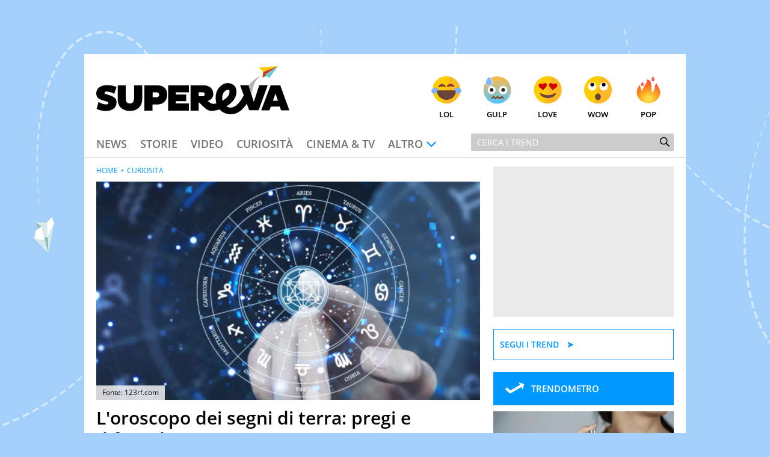

--- FILE ---
content_type: text/html; charset=UTF-8
request_url: https://www.supereva.it/loroscopo-dei-segni-di-terra-toro-vergine-e-capricorno-1289
body_size: 23396
content:
<!doctype html>
<html lang="it"  xmlns:fb="http://www.facebook.com/2008/fbml" xmlns:og="http://opengraphprotocol.org/schema/">
<head>
	<title>L'oroscopo dei segni di terra: pregi e difetti di Toro, Vergine e Capricorno</title>
	<link rel="canonical" href="https://www.supereva.it/loroscopo-dei-segni-di-terra-toro-vergine-e-capricorno-1289">
	
	<meta name="google-site-verification"  content="OqMNwZuDKtyOlb9cGOBKH4wBXoxwdOjDNZ2U46dg5vI" />
	<meta name="google-site-verification" content="bZYXIoOI0LTEwSNs4YVhz2QLKH400r90KAFAjzWtVoM" />
	<meta name="google-site-verification" content="lSLhEWkpGyBrXagkJAfnXrYKsBZwRYmNlr964CSyzws" /> 
	<meta name="google-site-verification" content="ashRQ9WXgZzdWPQATY4HvcZOccE--YUIbyHeVvYRehI" />
	
	<meta property="fb:app_id" content="111353285993925">
	<meta property="og:title" content="Pregi e difetti dei segni di terra: scopri tutto su Toro, Vergine e Capricorno">
	<meta property="og:description" content="Ecco l&#039;oroscopo, i pregi e i difetti dei segni legati alla terra: Vergine, Capricorno e Toro">
	<meta property="og:type" content="website">
	<meta property="og:image" content="https://wips.plug.it/cips/supereva/cms/2016/02/oroscopo-4.jpg?w=1200&amp;h=630&amp;a=c">
	<meta property="og:url" content="https://www.supereva.it/loroscopo-dei-segni-di-terra-toro-vergine-e-capricorno-1289">
	<meta property="og:site_name" content="superEva">
	<meta property="og:locale" content="it_IT">
	<meta property="og:image:width" content="1200">
	<meta property="og:image:height" content="630">
	<meta name="description" content="Ecco l&#039;oroscopo, i pregi e i difetti dei segni legati alla terra: Vergine, Capricorno e Toro">
	<meta name="keywords" content="L&#039;oroscopo dei segni di terra: pregi e difetti di Toro, Vergine e Capricorno">
	<meta property="article:published_time" content="2024-11-07T09:02:00+0000" />
	<meta property="article:modified_time" content="2024-11-12T10:13:00+0000" />
	<meta name="EdDateTime" content="2024/11/12" />

	<meta charset="utf-8">
		<meta http-equiv="content-type" content="text/html; charset=utf-8">
	<meta http-equiv="X-UA-Compatible" content="IE=edge,chrome=1">
	<meta name="viewport" content="width=device-width, initial-scale=1.0, maximum-scale=1.0, user-scalable=no">

	<!-- HTML5 shim and Respond.js for IE8 support of HTML5 elements and media queries -->
	<!-- WARNING: Respond.js doesn't work if you view the page via file:// -->
	<!--[if lt IE 9]>
		<script src="https://oss.maxcdn.com/html5shiv/3.7.2/html5shiv.min.js"></script>
		<script src="https://oss.maxcdn.com/respond/1.4.2/respond.min.js"></script>
		<link rel="stylesheet" href="https://i.plug.it/supereva/themes/supereva2.0/css/common.ie.css">
	<![endif]-->


	<!-- App icons -->
	<link rel="apple-touch-icon" sizes="180x180" href="https://i.plug.it/supereva/themes/supereva2.0/img/fi/apple-touch-icon.png">
	<link rel="icon" type="image/png" href="https://i.plug.it/supereva/themes/supereva2.0/img/fi/favicon-32x32.png" sizes="32x32">
	<link rel="icon" type="image/png" href="https://i.plug.it/supereva/themes/supereva2.0/img/fi/favicon-16x16.png" sizes="16x16">
		<link rel="manifest" href="https://i.plug.it/supereva/themes/supereva2.0/img/fi/manifest.json">
		<link rel="mask-icon" href="https://i.plug.it/supereva/themes/supereva2.0/img/fi/safari-pinned-tab.svg" color="#6dc6d9">
	<link rel="shortcut icon" href="https://i.plug.it/supereva/themes/supereva2.0/img/fi/favicon.ico">
	<meta name="msapplication-config" content="https://i.plug.it/supereva/themes/supereva2.0/img/fi/browserconfig.xml">
	<meta name="theme-color" content="#ffffff">

	<!-- local CSS -->
	<link type="text/css" rel="stylesheet" href="https://i1.plug.it/supereva/themes/supereva2.0/css/common.min.css">	
<style>
.footerCorp{min-width:320px;padding:10px;box-sizing:border-box;font-size:11px;line-height:1;font-family:Arial, Helvetica, sans-serif;letter-spacing:0;color:#a3a3a3;background:#191919}.footerCorp-cnt{width:100%;max-width:1000px;margin:0 auto;display:flex;flex-flow:column nowrap;align-items:center;justify-content:space-evenly}.footerCorp__lgo{width:120px;height:22px}.footerCorp__brandLnk{padding:0 0 10px;text-align:center;display:flex;flex-flow:row wrap;justify-content:center}.footerCorp__lnk{font-size:10px;text-decoration:none;font-weight:700;color:#a3a3a3;margin:8px 4px 0;cursor:pointer}.footerCorp__lnk--cstLnk{margin:0 8px}.footerCorp__lnk:hover{transition:color 200ms cubic-bezier(0.55, 0, 0.1, 1);color:#fff}.footerCorp__cstLnk{display:flex;flex-flow:column nowrap;align-items:center}.footerCorp__cstLnk-txt{margin:10px 0 0;text-align:center;line-height:1.5;font-size:inherit;color:inherit}.footerCorp__cstLnk-cnt{text-align:center;line-height:1.5}.footerCorp__cstLnk-sps{display:block}@media only screen and (min-width: 600px){.footerCorp__cstLnk-sps{display:inline;margin:0 5px}.footerCorp__cstLnk-sps::before{content:"\002D"}}@media only screen and (min-width: 1024px){.footerCorp-cnt{flex-flow:row wrap}.footerCorp__brandLnk{height:17px;padding:0;align-items:flex-end}.footerCorp__lnk{font-size:11px;color:#a3a3a3;margin:0 4px}.footerCorp__lnk--cstLnk{margin:0 3px}.footerCorp__cstLnk{flex:1 0 100%;flex-flow:row wrap;justify-content:center;row-gap:7px}.footerCorp__brandLnk+.footerCorp__cstLnk{margin-top:10px}.footerCorp__cstLnk-cnt{margin:0 10px}.footerCorp__cstLnk-txt{margin:0 10px;text-align:left;line-height:inherit}}
</style>

	<link rel="preload" as="script" href="//securepubads.g.doubleclick.net/tag/js/gpt.js">
    <link rel="preload" as="script" href="//www.iolam.it/js/iam2.0.js?ns=vportals/web/supereva/article/1.5">
    
    <link rel="preconnect" href="//www.iolam.it" crossorigin="use-credentials">
	<link rel="preconnect" href="//adservice.google.com" crossorigin="use-credentials">
	<link rel="preconnect" href="//securepubads.g.doubleclick.net" crossorigin="use-credentials">
	<link rel="preconnect" href="//ad.crwdcntrl.net" crossorigin="use-credentials">
	<link rel="preconnect" href="//adservice.google.it" crossorigin="use-credentials">
	<link rel="preconnect" href="//b.scorecardresearch.com" crossorigin="use-credentials">
	<link rel="preconnect" href="//tpc.googlesyndication.com" crossorigin="use-credentials">
	<link rel="preconnect" href="//i2.plug.it" crossorigin="use-credentials">
	<link rel="preconnect" href="//i1.plug.it" crossorigin="use-credentials">
	<link rel="preconnect" href="//secure-it.imrworldwide.com" crossorigin="use-credentials">
	<link rel="preconnect" href="//www.facebook.com" crossorigin="use-credentials">
	
	<!--<link rel="preload" as="script" href="https://i5.plug.it/cmp/iub_conf_supereva.js">-->
	<link rel="preload" as="script" href="https://i5.plug.it/cmp/V2.6/conf/iub_conf_supereva.js">

	<link rel="preload" as="script" href="//cdn.iubenda.com/cs/tcf/stub-v2.js">
	<link rel="preload" as="script" href="//cdn.iubenda.com/cs/iubenda_cs.js">
	<link rel="preload" as="script" href="https://i5.plug.it/cmp/qciol.min.js">
	
	<link rel="preconnect" href="https://tags.crwdcntrl.net">         
	<link rel="preconnect" href="https://bcp.crwdcntrl.net">         
	<link rel="dns-prefetch" href="https://tags.crwdcntrl.net">         
	<link rel="dns-prefetch" href="https://bcp.crwdcntrl.net">
	

<meta name="robots" content="index,follow, max-image-preview:large">

<script charset="UTF-8" src="//cdn.sendpulse.com/js/push/7bf731f4315b513c4d102dbbce054134_1.js" async></script>

</head>
<body class="isDesk">

<div id="cont-wallpaper">
<!-- START DFP adwallpaper -->
<div id="adwallpaper" class="se-adheadtop">
</div>
<!-- END DFP adwallpaper -->
</div>
<!-- brand header -->
<a href="/" id="hd_brandheader" target="_blank">
	<span></span>
</a>
<!-- fine brand header -->
	

<div class="main_content" id="main_c">

<div class="header-nav">
	<div class="row se-header">
		<header>
			<h1>
				<a href="/" class="se-logo">
					<!--[if lte IE 8]>
						<img src="https://i.plug.it/supereva/themes/supereva2.0/img/supereva_logo.png" alt="" width="321" height="80">
					<![endif]-->
					<!--[if (gte IE 9)|!(IE)]><!-->
						<svg xmlns="http://www.w3.org/2000/svg" viewBox="0 0 100 25">
							<polygon points="74.5 9.9 78.9 9.9 81.6 18.6 84.4 9.9 88.8 9.9 84.1 22.9 79.2 22.9 " class="svg-a"/>
							<path d="M7.1 15.2l-2.1-0.7c-0.6-0.2-0.7-0.3-0.7-0.6 0-0.4 0.4-0.7 1.2-0.7 1.2 0 2.7 0.5 3.8 1.2l1.2-3.5c-1-0.6-2.9-1-4.8-1C2.1 9.8 0 11.7 0 14.1c0 1.9 0.9 2.9 3.1 3.6l2.4 0.7c0.5 0.2 0.8 0.4 0.8 0.7 0 0.4-0.4 0.8-1.2 0.8 -1.3 0-2.9-0.6-3.9-1.3l-1 3.6c0.9 0.5 2.9 1.1 4.8 1.1 3.5 0 5.5-1.9 5.5-4.4C10.6 17.1 9.6 16 7.1 15.2" class="svg-a"/>
							<path d="M19.5 17c0 1.5-0.8 2.4-2.1 2.4 -1.3 0-2.1-0.8-2.1-2.4V10h-4.2v7.3c0 3.5 2.3 6 6.3 6 4.1 0 6.4-2.7 6.4-6V10h-4.2V17z" class="svg-a"/>
							<path d="M31.9 10h-7v13.1h4.2v-3.2h2.7c2.7 0 4.9-1.8 4.9-4.9C36.9 11.6 34.6 10 31.9 10M31.3 16.2h-2.1v-2.6h2.1c0.7 0 1.3 0.6 1.3 1.3C32.5 15.7 32 16.2 31.3 16.2" class="svg-a"/>
							<polygon points="37.2 23.1 48 23.1 48 19.4 41.2 19.4 41.2 18.2 46.6 18.2 46.6 14.8 41.2 14.8 41.2 13.6 48 13.6 48 10 37.2 10 " class="svg-a"/>
							<path d="M60.6 19.6c-0.9 0-1.9-0.7-2.9-1.5 1.8-0.5 2.9-1.9 2.9-3.7 0-2.8-2.2-4.4-4.7-4.4h-7.1v13.1h4.2v-4.4c1.8 1.4 3.9 4.6 6.8 4.6 0.9 0 1.7-0.2 2.3-0.5l-0.4-3.3C61.4 19.6 60.9 19.6 60.6 19.6M55.2 15.6h-2.2v-2h2.2c0.7 0 1 0.5 1 1C56.2 15.1 55.9 15.6 55.2 15.6" class="svg-a"/>
							<path d="M80.4 14.9c0.1-0.3 0.4-2.7 1-4.6C82.5 6.9 85.3 4.7 85.3 4.7s-4.2 2.3-6.4 5.3L80.4 14.9z" fill="#B4B3B3"/>
							<path d="M72.5 20.4c-0.6 0.4-1.2 0.8-1.6 0.9 -0.7 0.2-1.3 0.3-1.8 0.2 -0.7-0.1-1.3-0.3-1.7-0.6 1.2-0.7 2.2-1.5 3.1-2.5 1.6-1.7 2.4-4 2-6.3 -0.3-2-2.3-3.2-4.2-3.3 -2.1-0.1-4 1.3-5.2 3 -1.4 2.1-1.6 5.1-0.9 7.5 -0.2 0.1-0.5 0.1-0.7 0.2 -2.2 0.6-1.3 3.9 0.9 3.4 0.5-0.1 1-0.3 1.5-0.4 2.1 2.4 5.7 3.2 8.8 1.9 2.5-1.1 4.4-3.4 5.8-5.8 -0.6-1.4-1.2-2.7-1.8-4.1C75.7 16.7 74.2 19 72.5 20.4M65.4 17.9c-0.5-2 0.1-4.5 2-5.4 0.4-0.2 0.8-0.2 1.3-0.1 -0.1 0 0 0.1 0.1 0.1 0.1 0.1 0.1 0.2 0.1 0.2 0.1 0.2 0.1 0.4 0.1 0.8 0 2-2 3.5-3.7 4.5C65.4 17.9 65.4 17.9 65.4 17.9" class="svg-a"/>
							<polygon points="86.1 6.1 88.4 5 87.7 4.3 " fill="#5DB130"/>
							<polygon points="86.1 6.1 87.7 4.3 94.1 0 86.5 3 " fill="#CC3517"/>
							<polygon points="86.5 3 94.1 0 84.2 0.7 " fill="#F8CA02"/>
							<polygon points="89.6 6.3 94.1 0 87.7 4.3 " fill="#6DC6D9"/>
							<path d="M90.3 10h5L100 23h-4.3l-0.7-2h-4.6l-0.7 2h-4.3L90.3 10zM91.5 18h2.6l-1.3-3.8L91.5 18z" class="svg-a"/>
						</svg>
					<!--<![endif]-->
				</a>
			</h1>
		</header>
		<div class="se-react-mnu"><!-- classe open per mostrare menu react -->
			<span class="opener ico ico_hdw"></span>
			<ul>
				<li><a href="/lol/" onclick='return IOL.SuperEva.click(this, {"debug":0,"dest_id":"lol","area":"header","box":"face","link_type":null,"box_ctr_id":null})'><span class="face lol"></span>Lol</a></li>
				<li><a href="/gulp/" onclick='return IOL.SuperEva.click(this, {"debug":0,"dest_id":"gulp","area":"header","box":"face","link_type":null,"box_ctr_id":null})'><span class="face omg"></span>Gulp</a></li>
				<li><a href="/love/" onclick='return IOL.SuperEva.click(this, {"debug":0,"dest_id":"love","area":"header","box":"face","link_type":null,"box_ctr_id":null})'><span class="face cute"></span>Love</a></li>
				<li><a href="/wow/" onclick='return IOL.SuperEva.click(this, {"debug":0,"dest_id":"wow","area":"header","box":"face","link_type":null,"box_ctr_id":null})'><span class="face wow"></span>Wow</a></li>
				<li><a href="/pop/" onclick='return IOL.SuperEva.click(this, {"debug":0,"dest_id":"pop","area":"header","box":"face","link_type":null,"box_ctr_id":null})'><span class="face pop"></span>Pop</a></li>
			</ul>
		</div>
	</div>
	<div class="row se-nav-search"><!-- classe open per mostrare menu react -->
		<span class="opener ico ico_mnu"></span>
		<nav class="se-cat-nav">
			<ul>
				<li><a href="/news/" onclick='return IOL.SuperEva.click(this, {"debug":0,"dest_id":"news","area":"header","box":"menu","link_type":null,"box_ctr_id":null})'>News</a></li>
				<li><a href="/storie/" onclick='return IOL.SuperEva.click(this, {"debug":0,"dest_id":"storie","area":"header","box":"menu","link_type":null,"box_ctr_id":null})'>Storie</a></li>
				<li><a href="/video/" onclick='return IOL.SuperEva.click(this, {"debug":0,"dest_id":"video","area":"header","box":"menu","link_type":null,"box_ctr_id":null})'>Video</a></li>
				<li><a href="/curiosita/" onclick='return IOL.SuperEva.click(this, {"debug":0,"dest_id":"curiosita","area":"header","box":"menu","link_type":null,"box_ctr_id":null})'>Curiosit&agrave;</a></li>
				<li><a href="/cinema-tv/" onclick='return IOL.SuperEva.click(this, {"debug":0,"dest_id":"cinema-tv","area":"header","box":"menu","link_type":null,"box_ctr_id":null})'>Cinema &amp; TV</a></li>
				<li>
					<span class="opener ico ico_hdw">Altro</span>
					<ul class="se-mnu-cat">
						<li><a href="/quiz-test/" onclick='return IOL.SuperEva.click(this, {"debug":0,"dest_id":"quiz-test","area":"header","box":"menu","link_type":null,"box_ctr_id":null})'>Quiz &amp; test</a></li>
						<li><a href="/musica-spettacolo/" onclick='return IOL.SuperEva.click(this, {"debug":0,"dest_id":"musica-spettacolo","area":"header","box":"menu","link_type":null,"box_ctr_id":null})'>Musica &amp; spettacolo</a></li>
						<li><a href="/ultime-notizie/" onclick='return IOL.SuperEva.click(this, {"debug":0,"dest_id":"ultime-notizie","area":"header","box":"menu","link_type":null,"box_ctr_id":null})'>Le Notizie di Oggi</a></li>
						<li><a href="/notizie-di-ieri/" onclick='return IOL.SuperEva.click(this, {"debug":0,"dest_id":"notizie-di-ieri","area":"header","box":"menu","link_type":null,"box_ctr_id":null})'>Le Notizie di Ieri</a></li>
						<li><a href="/contatti/" onclick='return IOL.SuperEva.click(this, {"debug":0,"dest_id":"contatti","area":"header","box":"menu","link_type":null,"box_ctr_id":null})'>Contatti</a></li>
					</ul>
				</li>
			</ul>
		</nav>
		<div class="se-search">
			<form action="/search/" class="se-searchform">
				<input type="search" placeholder="Cerca i trend" name="q" value="">
				<button type="submit" class="ico ico_src"></button>
			</form>
		</div><!-- /.se-searchform -->
	</div>
</div><!-- /.header-nav-->
<!-- START DFP adbillboard -->
<div id="adbillboard" class="se-adheadtop">
</div>
<!-- END DFP adbillboard -->

<section class="row">
	<div class="colSx">

<article class="foglia">
		<header class="header-articolo">
				
<figure>
	<img src="https://wips.plug.it/cips/supereva/cms/2016/02/oroscopo-4.jpg?w=850&amp;a=r">
	<span class="fonte">Fonte: 
		123rf.com 
   	</span>
</figure>

		<div class="se-trend">
		</div>
		<h1 class="entry-title">L&#039;oroscopo dei segni di terra: pregi e difetti di Toro, Vergine e Capricorno</h1>
		<p class="entry-subtitle">Ecco l&#039;oroscopo, i pregi e i difetti dei segni legati alla terra: Vergine, Capricorno e Toro</p>
	<div class="date_share-articolo">
    	<p class="date-articolo">
        	<span>Pubblicato: <time>7 Novembre 2024</time></span>        </p>
        <div class="iol-share-menu ">
<button type="button" class="iol-share-trg iol-share-menu-trg" title="condividi la pagina" aria-controls="iol-share-menu-wrapper">
<span>Condividi</span>
<svg role="presentation" xmlns="http://www.w3.org/2000/svg" viewBox="0 0 32 32" width="32" height="32"><path d="M23.08 15.04l-5.29-4.95s-.06-.05-.1-.07c-.04-.02-.08-.02-.11-.02-.16 0-.38.12-.38.3v2.48s-.01.07-.04.1c-.02.03-.06.05-.1.05-5.27.81-7.48 4.74-8.27 8.83-.03.16.19.31.29.18.9-1.27 2.09-2.29 3.48-3 1.39-.7 2.92-1.06 4.47-1.03.04 0 .08.03.11.06s.05.08.05.12v2.44c0 .06.03.12.07.17.04.05.09.08.14.11.06.02.12.03.18.01.06-.01.11-.04.16-.08l5.33-5.04s.08-.09.1-.14a.55.55 0 00-.09-.52z"/></svg>
</button>

    <template id="t-share-menu">
        <div class="iol-share-menu-wrapper" id="iol-share-menu-wrapper" aria-label="Condividi">
                        <ul class="iol-social-share iol-share-menu-list ">
    <li class="iol-social-share__itm">
        <a class="iol-social-share__trg" aria-label="Condividi su Facebook" rel="nofollow noopener" href="https://www.facebook.com/sharer/sharer.php?u=https%3A%2F%2Fwww.supereva.it%2Floroscopo-dei-segni-di-terra-toro-vergine-e-capricorno-1289" onclick="return iol_share(this.href)">
            <svg xmlns="http://www.w3.org/2000/svg" viewBox="0 0 32 32" width="32" height="32" role="presentation"><path d="M31 16.1c0-8.29-6.72-15.01-15-15.01S1 7.8 1 16.09c0 7.47 5.46 13.66 12.61 14.81h.09V20.43H9.86v-4.34h3.84v-3.3c0-3.76 2.24-5.84 5.67-5.84 1.2.02 2.36.12 3.49.31l-.14-.02v3.69h-1.93c-.09-.01-.18-.02-.28-.02-1.2 0-2.17.97-2.17 2.17v3h4.17l-.67 4.34h-3.53V30.9C25.54 29.74 31 23.55 31 16.08Z"/></svg>
        </a>
    </li>
    <li class="iol-social-share__itm">
        <a class="iol-social-share__trg" aria-label="Condividi su Twitter" rel="nofollow noopener" href="https://twitter.com/intent/tweet?text=L&#039;oroscopo dei segni di terra: pregi e difetti di Toro, Vergine e Capricorno&url=https%3A%2F%2Fwww.supereva.it%2Floroscopo-dei-segni-di-terra-toro-vergine-e-capricorno-1289" onclick="return iol_share(this.href)">
            <svg xmlns="http://www.w3.org/2000/svg" viewBox="0 0 32 32" width="32" height="32" role="presentation"><path d="M18.61 13.86 28.81 2h-2.42l-8.86 10.29L10.46 2H2.3L13 17.57 2.3 30h2.42l9.35-10.87L21.54 30h8.16L18.61 13.86ZM15.3 17.7l-1.08-1.55L5.59 3.82H9.3l6.96 9.95 1.08 1.55 9.05 12.94h-3.71L15.3 17.7Z"/></svg>
        </a>
    </li>

        <li class="iol-social-share__itm">
        <a class="iol-social-share__trg" aria-label="Condividi via email" rel="nofollow"  href="mailto:?subject=L&#039;oroscopo dei segni di terra: pregi e difetti di Toro, Vergine e Capricorno&body=https%3A%2F%2Fwww.supereva.it%2Floroscopo-dei-segni-di-terra-toro-vergine-e-capricorno-1289">
            <svg xmlns="http://www.w3.org/2000/svg" viewBox="0 0 32 32" width="32" height="32" role="presentation"><path d="M5.84 26.82c-2.12 0-3.83-1.72-3.84-3.83V9.02c0-.59.14-1.17.4-1.7a3.817 3.817 0 0 1 3.43-2.13h20.34c1.46 0 2.79.82 3.43 2.13.26.53.4 1.11.4 1.7v13.97c0 2.12-1.72 3.83-3.84 3.83H5.84Zm-.69-3.84c0 .38.3.68.68.69h20.34c.38 0 .68-.31.68-.69V10.73l-8.98 7.38-.04.02c-.56.3-1.19.47-1.83.47-.64 0-1.27-.16-1.84-.47l-.04-.02-8.98-7.38v12.26Zm10.56-7.6c.19.08.4.08.59 0l8.53-7.05H7.17l8.54 7.05Z"/></svg>
        </a>
    </li>
    
        <li class="iol-social-share__itm">
        <a class="iol-social-share__trg" aria-label="Condividi su Telegram" rel="nofollow noopener" target="_blank" onclick="return iol_share(this.href)" href="https://t.me/share/url?url=https%3A%2F%2Fwww.supereva.it%2Floroscopo-dei-segni-di-terra-toro-vergine-e-capricorno-1289&text=L&#039;oroscopo dei segni di terra: pregi e difetti di Toro, Vergine e Capricorno">
            <svg xmlns="http://www.w3.org/2000/svg" viewBox="0 0 32 32" width="32" height="32" role="presentation"><path d="M29.49 2.51c-.47-.47-1.16-.64-1.79-.42L3.2 10.26a1.748 1.748 0 0 0-.3 3.19l10.06 5.59 5.59 10.06c.31.56.89.9 1.53.9h.16c.69-.07 1.27-.53 1.49-1.19L29.91 4.3c.21-.63.05-1.32-.42-1.79Zm-9.81 21.41-3.26-5.87 3.73-3.73a1.756 1.756 0 0 0-.77-2.96c-.61-.16-1.27.03-1.71.49l-3.73 3.73-5.87-3.26 17.41-5.8-5.8 17.41Z"/></svg>
        </a>
    </li>
    <li class="iol-social-share__itm">
        <a class="iol-social-share__trg" aria-label="Condividi via WhatsApp" rel="nofollow noopener" href="whatsapp://send?text=L%27oroscopo+dei+segni+di+terra%3A+pregi+e+difetti+di+Toro%2C+Vergine+e+Capricorno+https%3A%2F%2Fwww.supereva.it%2Floroscopo-dei-segni-di-terra-toro-vergine-e-capricorno-1289">
            <svg xmlns="http://www.w3.org/2000/svg" viewBox="0 0 32 32" width="32" height="32" role="presentation"><path d="M23.25 18.25S21 17.13 20.62 17c-.13 0-.38-.13-.5-.13-.25 0-.5.13-.75.38-.25.38-.87 1.12-1.12 1.38l-.13.13s-.38-.13-.5-.13c-2.37-1-4.13-3.5-4.38-3.88v-.13l.13-.13.38-.38c0-.13.13-.13.13-.25.13-.25.25-.38.38-.63v-.13c.25-.5 0-.87 0-1s-1-2.38-1.12-2.62c-.13-.5-.38-.75-.88-.75h-.13c-.25 0-1.37.12-1.88.5-.5.38-1.37 1.37-1.37 3.25 0 1.63 1 3.25 1.5 3.87v.13c1.75 2.5 3.88 4.38 6.12 5.25 2.12.88 3.12 1 3.75 1H21c.75-.13 2.37-.88 2.75-1.88.25-.75.37-1.63.13-2-.13-.37-.38-.5-.63-.62ZM16.25 1C8.12 1 1.5 7.5 1.5 15.62c0 2.62.75 5.12 2 7.38L1 30.5c0 .13 0 .25.13.37 0 .13.13.13.25.13h.12l7.75-2.5c2.13 1.12 4.5 1.75 7 1.75 8.13 0 14.75-6.5 14.75-14.62S24.38 1 16.25 1Zm0 26.25c-2.25 0-4.5-.63-6.37-1.88-.12 0-.12-.13-.25-.13h-.12l-3.87 1.25 1.25-3.75v-.37c-1.5-2-2.25-4.37-2.25-6.75 0-6.37 5.25-11.63 11.63-11.63s11.62 5.25 11.62 11.63-5.13 11.62-11.63 11.62Z"/></svg>        </a>
    </li>
        <li class="iol-social-share__itm">
        <button type="button" class="iol-social-share__trg" onclick="iolCopyToClipboard(this);" aria-label="Copia l'indirizzo della pagina"
            data-sharelink="https%3A%2F%2Fwww.supereva.it%2Floroscopo-dei-segni-di-terra-toro-vergine-e-capricorno-1289">
            <svg xmlns="http://www.w3.org/2000/svg" viewBox="0 0 32 32" width="32" height="32" role="presentation"><path d="M12.81 20.57c-.46 0-.91-.19-1.22-.53a1.61 1.61 0 0 1-.45-1.2c.01-.44.2-.86.53-1.16l6.24-5.81c.31-.29.72-.45 1.15-.45.46 0 .91.19 1.22.53.31.32.47.75.45 1.2-.01.44-.2.86-.53 1.16l-6.24 5.82c-.31.29-.72.45-1.15.45Zm10.08-2.21c-.46 0-.91-.19-1.22-.53-.63-.67-.6-1.72.07-2.36l3.8-3.56a3.63 3.63 0 0 0 1.1-2.61c.03-.95-.33-1.88-1-2.56a3.694 3.694 0 0 0-2.63-1.04c-1.07 0-2.1.41-2.88 1.15l-3.43 3.4a1.682 1.682 0 0 1-2.37 0c-.65-.65-.65-1.71 0-2.36l3.45-3.41A7.477 7.477 0 0 1 23 2.39c1.86-.02 3.65.7 4.98 2a6.893 6.893 0 0 1 2 4.97c-.01 1.89-.79 3.7-2.16 5.01l-3.8 3.56c-.31.29-.72.45-1.15.45ZM8.98 29.63c-1.86.02-3.65-.7-4.98-2a6.893 6.893 0 0 1-2-4.97c0-1.89.79-3.7 2.15-5l3.8-3.56a1.679 1.679 0 0 1 2.37.08c.63.67.6 1.72-.07 2.36l-3.8 3.56a3.63 3.63 0 0 0-1.1 2.61c-.03.95.33 1.88 1 2.56.71.68 1.65 1.06 2.63 1.04 1.07 0 2.11-.41 2.88-1.15l3.43-3.39a1.682 1.682 0 0 1 2.37 0c.65.65.65 1.71 0 2.36l-3.45 3.41a7.52 7.52 0 0 1-5.22 2.09Z"/></svg>
        </button>
    </li>

        <!-- 
    <li class="iol-social-share__itm">
        <a class="iol-social-share__trg" aria-label="Scarica la pagina in formato PDF" rel="nofollow" onclick="shtlck(this,event)"
            href="/">
            <svg xmlns="http://www.w3.org/2000/svg" viewBox="0 0 32 32" width="32" height="32" role="presentation"><path d="M26.5 12.29h-6V3.4h-9v8.89h-6L16 22.67l10.5-10.38Zm-21 13.34v2.97h21v-2.97h-21Z"/></svg>
        </a>
    </li>
    -->
    </ul>
            <button type="button" class="iol-share-menu-close iol-social-share__trg" aria-label="Chiudi" aria-controls="iol-share-menu-wrapper">
                <svg role="presentation" xmlns="http://www.w3.org/2000/svg" viewBox="0 0 32 32" width="32" height="32"><path d="M16 28c3.18 0 6.23-1.26 8.49-3.51C26.74 22.24 28 19.19 28 16s-1.26-6.23-3.51-8.49C22.24 5.26 19.19 4 16 4S9.77 5.26 7.51 7.51C5.26 9.76 4 12.81 4 16s1.26 6.23 3.51 8.49C9.76 26.74 12.81 28 16 28Zm-1.94-16.06c-.28-.27-.66-.42-1.06-.42-.39 0-.77.16-1.05.44s-.44.65-.44 1.05c0 .39.15.77.42 1.06l1.94 1.94-1.94 1.94c-.14.14-.26.3-.34.49-.08.18-.12.38-.12.58a1.462 1.462 0 0 0 .44 1.07c.14.14.31.25.49.33.18.08.38.11.58.11a1.491 1.491 0 0 0 1.07-.46l1.94-1.94 1.94 1.94c.28.27.66.42 1.06.42.39 0 .77-.16 1.05-.44s.44-.65.44-1.05c0-.39-.15-.77-.42-1.06L18.12 16l1.94-1.94c.27-.28.42-.66.42-1.06 0-.39-.16-.77-.44-1.05s-.65-.44-1.05-.44c-.39 0-.77.15-1.06.42l-1.94 1.94-1.94-1.94Z" fill-rule="evenodd"/></svg>
            </button>
        </div>
    </template>
    </div>
<script>
'use strict';function iolCopyToClipboard(a){navigator.clipboard&&(navigator.clipboard.writeText(a.dataset.sharelink),clipBoarded(a))}function clipBoarded(a){const b=a.parentElement;b.classList.add("iol-clipboarded-link");setTimeout(function(){b.classList.add("iol-clipboarded-link--show")},64);setTimeout(function(){b.classList.remove("iol-clipboarded-link--show")},1600)}
function getD(){return document.body.classList.contains("isMob")?"isMob":document.body.classList.contains("isTab")?"isTab":"isDesk"}
function initSocialShareMenu(){const a=document.documentElement.getElementsByClassName("iol-share-trg")[0];if("isMob"===getD()||"isTab"===getD())if(navigator.share){const b=document.querySelector("link[rel=canonical]"),c=null!==b?b.href:document.location.href;a.onclick=function(){navigator.share({url:c})}}else a.style.display="none";else{const b=document.getElementById("t-share-menu");let c=!1;let socialMenuClone=document.importNode(b.content.children[0],!0);const d=socialMenuClone.getElementsByClassName("iol-share-menu-close")[0];
a.onclick=function(){this.setAttribute("aria-expanded","true");d.setAttribute("aria-expanded","true");socialMenuClone.setAttribute("aria-hidden","false");c||(b.after(socialMenuClone),c=!0)};d.onclick=function(){this.setAttribute("aria-expanded","false");a.setAttribute("aria-expanded","false");socialMenuClone.setAttribute("aria-hidden","true")}}};
(function () {
    if (document.documentElement.getElementsByClassName("iol-share-menu").length > 0) initSocialShareMenu();
})();
</script>    </div>
	
<section class="author-info ">
        <figure class="author-avatar"  style="--author-avatar-size: 3.2rem" ">
        <a href="/esperti/alessia-malorgio/">
        	             <img src="https://wips.plug.it/cips/supereva/cms/2023/07/alessia-malorgio.jpg?a=c&w=60&h=60" alt="Alessia Malorgio" width="50" height="50">
                    </a>
    </figure>
    
    <div class="author-description">
        <div id="author-bio" class="author-bio author-bio-expand" style="--expdesc-rows-numb: 0">
                            <p class="author-box-name">Alessia Malorgio</p>
                        <p class="author-box-title">Content Specialist</p>
                                                <p class="author-box-desc">Ha conseguito un Master in Marketing Management e Google Digital Training su Marketing digitale. Si occupa della creazione di contenuti in ottica SEO e dello sviluppo di strategie marketing attraverso canali digitali.</p>
                </div>
    </div>

</section>
<script>
document.onreadystatechange = function () {
    if (document.readyState === "complete") {
        /* s: expander per descrizione esperti */
        if (document.getElementsByClassName('author-bio').length > 0) {
            let supportsOrientationChange = "onorientationchange" in window,
                orientationEvent = supportsOrientationChange ? "orientationchange" : "resize";

            espertiExpander();
            window.addEventListener(orientationEvent, function () {
                espertiExpander();
            });
        }
        /* e: expander per descrizione esperti */

        /* s: accordion */
        if (document.getElementsByClassName('accordion-title').length > 0) {
            initAccordions();
        }
        /* e: accordion */
    }
}

function espertiExpander() {
    const expertBio = document.getElementsByClassName('author-bio-expand')[0],
        expertDesc = document.getElementsByClassName('author-box-desc')[0];

    // *** controllo se c'è la classe o la descrizione, altrimenti è inutile proseguire con lo script
    if(!expertBio || !expertDesc) return;

    const expertDescStyles = window.getComputedStyle(expertDesc),
        expertDescRows = expertBio.style.getPropertyValue('--expdesc-rows-numb');

    var ctaToggleDesc = expertBio.getElementsByClassName('author-box-bt')[0];

    // *** se non è presente il bt 'author-box-bt' lo creo e inserisco gli elementi alla prima esecuzione della funzione
    if (!ctaToggleDesc) {
        var ctaToggleDesc = document.createElement('button');
        ctaToggleDesc.setAttribute('class', 'se_bt__switch author-box-bt'); // .se_bt__switch classe del bt del verticale
        ctaToggleDesc.setAttribute('aria-label', 'leggi di più');

        ctaToggleDesc.addEventListener('click', function () {
            if (expertBio.classList.contains('author-bio-expand--open')) {
                expertBio.classList.replace('author-bio-expand--open', 'author-bio-expand--close')
                ctaToggleDesc.setAttribute('aria-label', 'leggi di più');
            } else {
                expertBio.classList.replace('author-bio-expand--close', 'author-bio-expand--open');
                ctaToggleDesc.setAttribute('aria-label', 'leggi di meno');
            }
        });

        expertBio.appendChild(ctaToggleDesc);
        // expertBio.style.setProperty('--expdesc-rows-numb', expertDescRows);
    }
    else {
    	ctaToggleDesc.addEventListener('click', function () {
            if (expertBio.classList.contains('author-bio-expand--open')) {
                expertBio.classList.replace('author-bio-expand--open', 'author-bio-expand--close')
                ctaToggleDesc.setAttribute('aria-label', 'leggi di più');
            } else {
                expertBio.classList.replace('author-bio-expand--close', 'author-bio-expand--open');
                ctaToggleDesc.setAttribute('aria-label', 'leggi di meno');
            }
        });
    }

    // *** reset alla situazione iniziale (serve se si gira il device)
    if (expertBio.classList.contains('author-bio-expand--open')) {
        expertBio.classList.remove('author-bio-expand--open');
        ctaToggleDesc.setAttribute('aria-label', 'leggi di più');
    }
 // *** utilizzo il timeout per esser sicuro che l'altezza dell'elemento con il testo sia corretta
    setTimeout(function () {
        //console.log(expertDesc.scrollHeight, '>', expertDesc.clientHeight)
        if (expertDesc.scrollHeight > expertDesc.clientHeight) {
            expertBio.classList.contains('author-bio-expand--open') ? expertBio.classList.replace('author-bio-expand--open', 'author-bio-expand--close') : expertBio.classList.add('author-bio-expand--close');

            ctaToggleDesc.setAttribute('aria-label', 'leggi di più');

            // *** rimuovo l'attributo disabled
            ctaToggleDesc.removeAttribute('disabled');

            // if (expertDesc.clientHeight > (parseFloat(expertDescStyles.getPropertyValue('line-height')) * expertDescRows)) {
            //     expertBio.style.setProperty('--expdesc-rows-numb', expertDescRows);
            // }
        } else {
            expertBio.classList.contains('author-bio-expand--close') ? expertBio.classList.replace('author-bio-expand--close', 'author-bio-expand--open') : expertBio.classList.add('author-bio-expand--open');

            // *** nascondo il bottone se la descrizione ha un'altezza minore del n. di righe preimpostate come visibili moltiplicate per l'interlinea
            if (expertDesc.clientHeight <= Math.round((parseFloat(expertDescStyles.getPropertyValue('line-height'))) * expertDescRows)) {
                ctaToggleDesc.setAttribute('disabled', 'disabled');
                ctaToggleDesc.setAttribute('aria-label', 'non attivo');
            }
        }
    }, 200);
}
/* e: expander per descrizione esperti */

/* s: accordion */
function initAccordions() {
    const accordionToggles = document.querySelectorAll('.accordion-title');
    accordionToggles.forEach(el => {
        let accordionItem = el.parentNode;
        el.addEventListener('click', function () {
            accordionItem.classList.toggle('accordion-item--open');
        });
    });
}
</script>
	</header>	
	
	<nav class="se-breadcrumbs">
		<a href="/">home</a>
		<a href="/curiosita/" class="lk">Curiosit&agrave;</a>
	</nav>
	

	<div class="entry-content">
<p style="text-align: left;"><strong>L&rsquo;oroscopo</strong> appassiona ogni giorno milioni di persone, che lo seguono nelle pagine che i giornali gli riservano ma anche acquistando riviste apposite che trattano di<strong> astrologia</strong>; &egrave; molto affascinante infatti andare alla scoperta del proprio segno zodiacale o di quello delle persone care riconoscendo i tratti principali che contraddistinguono gli appartenenti a ciascuna delle 12 figure dello <a href="https://www.supereva.it/zodiaco-e-segni-di-acqua-affinita-e-compatibilita-con-altri-segni-9076"><strong>Zodiaco</strong></a>. Per tutti gli appassionati dell&rsquo;oroscopo, ecco a voi i segni di terra con tutte le loro caratteristiche principali, le sfumature caratteriali positive e quei difetti della personalit&agrave; che caratterizzano i nati di questi segni.</p><!-- START DFP admputop2 --><aside id="admputop2" class="adv admputop2">
</aside><!-- END DFP admputop2 --><p style="text-align: left;">I segni di terra dello <strong>Zodiaco Occidentale</strong>, quello che ha assegnato una figura a ciascun mese dell&rsquo;anno, sono i pi&ugrave; stabili e concreti dello Zodiaco, e sono il <strong>Toro, la Vergine e il Capricorno</strong>. Tutti gli altri nove segni si dividono tra i gruppi di <strong>Aria</strong>, <strong>Acqua</strong> e <strong>Fuoco</strong>.</p><h2 id="iol-toc-c79b048e429d6147bf99864c8a9768b6">Il Triangolo di Terra</h2><p style="text-align: left;">Il <strong>Toro</strong> &egrave; il segno di tutti i nati dal 21 aprile al 21 maggio; appartengono invece al segno della<strong> Vergine</strong> le persone nate dal 24 agosto al 23 settembre; infine, sono del segno del <strong>Capricorno</strong> i nati dal 22 dicembre al 19 gennaio. Questa triade &egrave; anche detta<strong> &lsquo;triangolo di terra&rsquo;</strong>, e se da una parte &egrave; caratterizzata da un&rsquo;enorme pragmaticit&agrave;, stabilit&agrave;, fedelt&agrave;, parsimonia, frugalit&agrave; e costanza, dall&rsquo;altra &egrave; presa anche da un certo materialismo, un&rsquo;eccessiva seriet&agrave;, possessivit&agrave;, gelosia e una certa tendenza all&rsquo;introversione.<div>
<aside id="amelie_container" class="adv"></aside>
</div></p><ul class="iol-toc">
	<li><a href="#iol-toc-c79b048e429d6147bf99864c8a9768b6">Il Triangolo di Terra</a></li>
	<li><a href="#iol-toc-d0b0b4d0a74b65d852c0d30b9e4a8c3b">I pregi e difetti del Toro</a></li>
	<li><a href="#iol-toc-2c3c8c706949bdbb33c493926783a680">Pregi e difetti della Vergine</a></li>
	<li><a href="#iol-toc-d62a1bd9f4706493b7c5bde9ba780505">Pregi e difetti del Capricorno</a></li>
</ul><h2 style="text-align: left;" id="iol-toc-d0b0b4d0a74b65d852c0d30b9e4a8c3b">I pregi e difetti del Toro</h2><p style="text-align: left;">Se c&rsquo;&egrave; nello<strong> Zodiaco</strong> un segno esteta, si tratta proprio del <strong>Toro:</strong> eh gi&agrave;, perch&eacute; i nati dal 21 aprile al 21 maggio prediligono tutto ci&ograve; che &egrave; bello, curano al massimo la propria immagine ed amano circondarsi di cose meravigliose: sono dei grandi amanti del focolare domestico, e sono in grado di essere compagni fedeli: concreti, pratici, determinati, con i piedi ben piantati per terra, i nati del Toro sanno anche essere amici molto sinceri.</p><p style="text-align: left;">Hanno uno charme naturale che li contraddistingue, e una certa eleganza che li rende tra i pi&ugrave; affascinanti dello Zodiaco. Il loro difetto pi&ugrave; evidente, se si calcola quanto hanno a cuore l&rsquo;immagine, pu&ograve; essere individuato in una sorta d<strong>i egocentrismo</strong> misto a materialismo, ma in realt&agrave; nell&rsquo;animo di un Toro la caratteristica pi&ugrave; ostica risulta essere una <strong>possessivit&agrave;</strong> ai limiti dell&rsquo;eccesso, che molto spesso li fa scontrare col partner.</p><p style="text-align: left;">Hanno la tendenza a perdere subito il lume della ragione, un eccessivo restare legati alle tradizioni, e la <strong>paura dei cambiamenti importanti</strong>. Il metallo di questo segno &egrave; il rame, mentre le pietre ad esso associate sono l&rsquo;opale, l&rsquo;ossidiana, la rodocrosite, lo smeraldo e il quarzo rosa.</p><h2 style="text-align: left;" id="iol-toc-2c3c8c706949bdbb33c493926783a680">Pregi e difetti della Vergine</h2><p style="text-align: left;">I nati nel segno della <strong>Vergine</strong> (24 agosto &ndash; 23 settembre) sono caratterizzati da un&rsquo;intelligenza acuta e sottile, e da un&rsquo;ottima capacit&agrave; analitica tipica di un segno di matrice femminile che si ipotizza dominato dalla dea Cerere; hanno un&rsquo;ottima dialettica, e sono organizzatori precisi e molto validi nonostante una remissivit&agrave; e una timidezza di fondo che fa notare le loro doti sono in un secondo tempo.</p><p style="text-align: left;"><strong> Modesti</strong>, dotati di grande umanit&agrave; e<strong> molto critici</strong> anche con s&eacute; stessi, sono particolarmente propensi ad aiutare gli altri. Tra i difetti dei nati del segno della Vergine vi &egrave; una <strong>pignoleria</strong> eccessiva e la tendenza alla perfezione in tutto ci&ograve; che essi fanno, senza contare che proprio la loro timidezza pu&ograve; costituire un ostacolo non facile da superare in determinati contesti.</p><p style="text-align: left;">Inoltre, un Vergine come critica s&eacute; stesso pu&ograve; criticare allo stesso modo chi gli sta intorno, attirandosi spesso non poche antipatie. Opale, Agata e Zaffiro sono le pietre della Vergine, mentre il metallo &egrave; il<strong> Mercurio</strong>, che richiama il suo pianeta dominante.</p><h2 style="text-align: left;" id="iol-toc-d62a1bd9f4706493b7c5bde9ba780505">Pregi e difetti del Capricorno</h2><p style="text-align: left;">Appartengono al segno del <strong>Capricorno</strong> tutti i nati dal 22 dicembre al 19 gennaio, il loro metallo &egrave; il piombo, il colore a loro associato &egrave; il nero mentre il minerale &egrave; l&rsquo;onice; tra i pregi del Capricorno possiamo annoverare uno spiccato<strong> senso dell&rsquo;eleganza</strong>, buon gusto e un palato molto fine: leali, rigidi e ben organizzati, hanno una grande ambizione che li porta a mettersi continuamente alla prova per ottenere risultati sempre pi&ugrave; soddisfacenti.</p><p style="text-align: left;">Per quanto riguarda i <strong>difetti</strong>, il Capricorno &egrave; eccessivamente<strong> abitudinario</strong> e riservato, non ama in maniera particolare gli imprevisti e se incontra un ostacolo che si frappone tra lui e il suo obiettivo, vi passa sopra senza remore ma senza nemmeno tanti sotterfugi. E&rsquo; uno dei segni maggiormente predisposti al tradimento.</p>
	</div>
</article>

<div class="se-ligatus">
	<!-- Composite Start -->
	<div data-type="_mgwidget" data-widget-id="1156254"></div> <script>(function(w,q){w[q]=w[q]||[];w[q].push(["_mgc.load"])})(window,"_mgq");</script>
	<script src="https://jsc.mgid.com/site/724803.js" async></script>
	<!-- Composite End -->        
</div><!-- tabler -->
<div class="se-related-topic">
	<h3>Leggi anche</h3>
	<ul>
	<!-- <div class="box" data-evnt="supereva_1249,post,suggested"> -->
	<li>
	<a href="/ariete-sagittario-e-leone-loroscopo-del-triangolo-del-fuoco-1249" class="title" onclick='return IOL.SuperEva.click(this, {"debug":null,"dest_id":"supereva_1249","area":"post","box":"suggested","link_type":null,"box_ctr_id":null})' data-md5='fbcde13af22482960eaf7126b0a632bd'>Ariete, Sagittario e Leone, l&#039;oroscopo del triangolo del fuoco</a>
	</li>
	<!-- </div> -->

	<!-- <div class="box" data-evnt="supereva_74414,post,suggested"> -->
	<li>
	<a href="/oroscopo-i-segni-con-la-migliore-intesa-sessuale-la-sorpresa-74414" class="title" onclick='return IOL.SuperEva.click(this, {"debug":null,"dest_id":"supereva_74414","area":"post","box":"suggested","link_type":null,"box_ctr_id":null})' data-md5='075327c947134a4147d413a332883ac2'>Oroscopo, i segni con la migliore intesa sessuale: la sorpresa</a>
	</li>
	<!-- </div> -->

	<!-- <div class="box" data-evnt="supereva_75346,post,suggested"> -->
	<li>
	<a href="/i-segni-piu-intelligenti-dello-zodiaco-i-4-nerd-delle-stelle-75346" class="title" onclick='return IOL.SuperEva.click(this, {"debug":null,"dest_id":"supereva_75346","area":"post","box":"suggested","link_type":null,"box_ctr_id":null})' data-md5='becf1a44f6c7f3abd2f8e3ef2bd85a18'>I segni pi&ugrave; intelligenti dello zodiaco: i 4 nerd delle stelle</a>
	</li>
	<!-- </div> -->

	<!-- <div class="box" data-evnt="supereva_9052,post,suggested"> -->
	<li>
	<a href="/zodiaco-e-segni-di-terra-affinita-e-compatibilita-con-altri-segni-9052" class="title" onclick='return IOL.SuperEva.click(this, {"debug":null,"dest_id":"supereva_9052","area":"post","box":"suggested","link_type":null,"box_ctr_id":null})' data-md5='970de45dfa9f5bbfb292d9384a7ff559'>Zodiaco e segni di Terra, affinit&agrave; e compatibilit&agrave; con altri segni</a>
	</li>
	<!-- </div> -->

	<!-- <div class="box" data-evnt="supereva_1372,post,suggested"> -->
	<li>
	<a href="/zodiaco-occidentale-e-zodiaco-cinese-differenze-e-similitudini-1372" class="title" onclick='return IOL.SuperEva.click(this, {"debug":null,"dest_id":"supereva_1372","area":"post","box":"suggested","link_type":null,"box_ctr_id":null})' data-md5='bc4e413738514a68141108ac336a92b0'>A quale segno zodiacale corrisponde nell&#039;oroscopo cinese? Le differenze tra oroscopo occidentale e cinese</a>
	</li>
	<!-- </div> -->

	<!-- <div class="box" data-evnt="supereva_77981,post,suggested"> -->
	<li>
	<a href="/oroscopo-questo-e-il-segno-piu-invidioso-dello-zodiaco-77981" class="title" onclick='return IOL.SuperEva.click(this, {"debug":null,"dest_id":"supereva_77981","area":"post","box":"suggested","link_type":null,"box_ctr_id":null})' data-md5='243c7b98751c9348477c0685f37763b7'>Oroscopo, questo &egrave; il segno pi&ugrave; invidioso dello zodiaco: fai attenzione</a>
	</li>
	<!-- </div> -->

	<!-- <div class="box" data-evnt="supereva_9113,post,suggested"> -->
	<li>
	<a href="/zodiaco-e-segni-di-aria-affinita-e-compatibilita-con-altri-segni-9113" class="title" onclick='return IOL.SuperEva.click(this, {"debug":null,"dest_id":"supereva_9113","area":"post","box":"suggested","link_type":null,"box_ctr_id":null})' data-md5='24fdaa6f72eea03ced87afaa0e6a1ff3'>Zodiaco e segni di Aria, affinit&agrave; e compatibilit&agrave; con altri segni</a>
	</li>
	<!-- </div> -->

	<!-- <div class="box" data-evnt="supereva_9076,post,suggested"> -->
	<li>
	<a href="/zodiaco-e-segni-di-acqua-affinita-e-compatibilita-con-altri-segni-9076" class="title" onclick='return IOL.SuperEva.click(this, {"debug":null,"dest_id":"supereva_9076","area":"post","box":"suggested","link_type":null,"box_ctr_id":null})' data-md5='fc03ea54e86c915a1a140d91ec178511'>Zodiaco, affinit&agrave; e compatibilit&agrave; dei segni di acqua con gli altri segni</a>
	</li>
	<!-- </div> -->

		</ul>
</div><!-- /.entry-related news-min-list -->

<!-- /tabler -->
	<!--
	<div class="se-commenti">
		<h3>Lascia un commento</h3>
		<div class="fb-comments" data-href="https://www.supereva.it/loroscopo-dei-segni-di-terra-toro-vergine-e-capricorno-1289" data-numposts="3" data-mobile="true"></div>
	</div>
	 -->
	<!-- /.comments -->
<!-- tabler -->
<div class="se-piuvisti" id="se-most-clicked">
	<h3>I pi&ugrave; cliccati delle ultime 24 ore</h3>
	<ul>
		<li>

<div class="my-class" data-evnt="supereva_97275,news,most-clicked">
	<a href="/auguri-costantino-della-gherardesca-con-quali-vip-festeggia-il-compleanno-del-28-gennaio-97275" data-md5='84d07a833f13b587a958b8ddc983e67e'>
	
		<!-- image -->
		<figure>
			<span class="ico type ico_art"></span>
			<img class="lazy" data-original="https://wips.plug.it/cips/supereva/cms/2026/01/iolansafoto_20260128090648413_e0be21ecb16b6daf59bdf62b503911b8.jpg?w=170&h=93&a=c" alt="Auguri Costantino della Gherardesca, con quali vip festeggia il compleanno del 28 Gennaio" src="[data-uri]">
		</figure>
		<!-- title for all boxex except of hp top -->
		<h4>Auguri Costantino della Gherardesca, con quali vip festeggia il compleanno del 28 Gennaio</h4>
		<p></p>
			</a>
</div>

		</li>
		<li>

<div class="my-class" data-evnt="supereva_97258,news,most-clicked">
	<a href="/gianluigi-buffon-compie-gli-anni-il-28-gennaio-chi-sono-tutti-i-vip-che-festeggiano-con-il-calciatore-97258" data-md5='47171f1008d3aea208feadb3c0c73759'>
	
		<!-- image -->
		<figure>
			<span class="ico type ico_art"></span>
			<img class="lazy" data-original="https://wips.plug.it/cips/supereva/cms/2021/01/buffon.jpg?w=170&h=93&a=c" alt="Gianluigi Buffon compie gli anni il 28 Gennaio, chi sono tutti i vip che festeggiano con il calciatore" src="[data-uri]">
		</figure>
		<!-- title for all boxex except of hp top -->
		<h4>Gianluigi Buffon compie gli anni il 28 Gennaio, chi sono tutti i vip che festeggiano con il ...</h4>
		<p></p>
			</a>
</div>

		</li>
		<li>

<div class="my-class" data-evnt="supereva_97219,news,most-clicked">
	<a href="/dove-spruzzi-il-profumo-sul-corpo-linfettivologo-svela-lerrore-che-sicuramente-fai-anche-tu-97219" data-md5='6ecf3bd64e56d61591965e015801bd4b'>
	
		<!-- image -->
		<figure>
			<span class="ico type ico_art"></span>
			<img class="lazy" data-original="https://wips.plug.it/cips/supereva/cms/2026/01/profumo.jpg?w=170&h=93&a=c" alt="Dove spruzzi il profumo sul corpo? L&#039;infettivologo svela l&#039;errore che sicuramente fai anche tu" src="[data-uri]">
		</figure>
		<!-- title for all boxex except of hp top -->
		<h4>Dove spruzzi il profumo sul corpo? L&#039;infettivologo svela l&#039;errore che sicuramente fai anche tu</h4>
		<p></p>
			</a>
</div>

		</li>
		<li>

<div class="my-class" data-evnt="supereva_97222,news,most-clicked">
	<a href="/candelora-2026-dallinverno-semo-fora-non-e-cosi-cosa-e-previsto-nelle-prossime-settimane-97222" data-md5='dcfbfa621fc2781c025b92eb4f504c97'>
	
		<!-- image -->
		<figure>
			<span class="ico type ico_gal"></span>
			<img class="lazy" data-original="https://wips.plug.it/cips/supereva/cms/2026/01/candelora-3.jpg?w=170&h=93&a=c" alt="Candelora 2026: dall&#039;inverno semo fora? Non &egrave; cos&igrave;: cosa &egrave; previsto nelle prossime settimane" src="[data-uri]">
		</figure>
		<!-- title for all boxex except of hp top -->
		<h4>Candelora 2026: dall&#039;inverno semo fora? Non &egrave; cos&igrave;: cosa &egrave; previsto nelle prossime settimane</h4>
		<p></p>
			</a>
</div>

		</li>
		<li>

<div class="my-class" data-evnt="supereva_97307,news,most-clicked">
	<a href="/guardiano-giraffe-zoo-come-candidarsi-97307" data-md5='8de3616a6e833013d4e02c8bc0584668'>
	
		<!-- image -->
		<figure>
			<span class="face pop"></span>
			<span class="ico type ico_art"></span>
			<img class="lazy" data-original="https://wips.plug.it/cips/supereva/cms/2026/01/giraffa.jpg?w=170&h=93&a=c" alt="Cercasi guardiano di giraffe: uno dei pi&ugrave; grandi zoo assume (stipendio circa 30mila euro). Come candidarsi" src="[data-uri]">
		</figure>
		<!-- title for all boxex except of hp top -->
		<h4>Cercasi guardiano di giraffe: uno dei pi&ugrave; grandi zoo assume (stipendio circa 30mila euro). Come ...</h4>
		<p></p>
			</a>
</div>

		</li>
		<li>

<div class="my-class" data-evnt="supereva_97309,news,most-clicked">
	<a href="/elon-musk-robot-baby-sitter-quando-acquistarlo-97309" data-md5='63e4f2e3e3c1937e821cffdb39e4216a'>
	
		<!-- image -->
		<figure>
			<span class="face wow"></span>
			<span class="ico type ico_art"></span>
			<img class="lazy" data-original="https://wips.plug.it/cips/supereva/cms/2026/01/elon-musk.jpg?w=170&h=93&a=c" alt="Elon Musk lancia il primo baby sitter robot: quando sar&agrave; possibile acquistarlo per badare ai propri figli" src="[data-uri]">
		</figure>
		<!-- title for all boxex except of hp top -->
		<h4>Elon Musk lancia il primo baby sitter robot: quando sar&agrave; possibile acquistarlo per badare ai ...</h4>
		<p></p>
			</a>
</div>

		</li>
		<li>

<div class="my-class" data-evnt="supereva_97314,news,most-clicked">
	<a href="/buon-compleanno-malika-ayane-chi-festeggia-con-lei-il-compleanno-del-31-gennaio-97314" data-md5='5f4ea5e3a6cf4b75285f316fecf08086'>
	
		<!-- image -->
		<figure>
			<span class="ico type ico_art"></span>
			<img class="lazy" data-original="https://wips.plug.it/cips/supereva/cms/2026/01/iolansafoto_20260130133343486_f1f79ee5064977db992b953f6c3b1a40.jpg?w=170&h=93&a=c" alt="Buon compleanno Malika Ayane, chi festeggia con lei il compleanno del 31 Gennaio" src="[data-uri]">
		</figure>
		<!-- title for all boxex except of hp top -->
		<h4>Buon compleanno Malika Ayane, chi festeggia con lei il compleanno del 31 Gennaio</h4>
		<p></p>
			</a>
</div>

		</li>
		<li>

<div class="my-class" data-evnt="supereva_97297,news,most-clicked">
	<a href="/re-carlo-chef-menu-ristorante-sandringham-97297" data-md5='a9a4547a6f770c61ed1d910a03c3606c'>
	
		<!-- image -->
		<figure>
			<span class="face pop"></span>
			<span class="ico type ico_art"></span>
			<img class="lazy" data-original="https://wips.plug.it/cips/supereva/cms/2026/01/re-carlo-cucina.jpg?w=170&h=93&a=c" alt="Re Carlo diventa chef (quasi) come Gordon Ramsey: firma il menu del suo ristorante a Sandringham, ecco quanto costano i piatti reali" src="[data-uri]">
		</figure>
		<!-- title for all boxex except of hp top -->
		<h4>Re Carlo diventa chef (quasi) come Gordon Ramsey: firma il menu del suo ristorante a Sandringham, ...</h4>
		<p></p>
			</a>
</div>

		</li>
	</ul>
</div><!-- /.se-piuvisti -->

<!-- /tabler -->
<!-- tabler -->
<section class="popolari_facebook">
	<h3 class="ico ico_fcbq">pi&ugrave; popolari su facebook nelle ultime 24 ore</h3>
	<ol>
					
<li>

<div class="my-class" data-evnt="supereva_63021,popular-facebook,trends">
	<a href="/serie-tv-da-non-perdere-i-consigli-del-serialista-renzo-di-falco-63021" data-md5='356a50d45150af7ddfb210ce9f08fa84'>
	
		<!-- image -->
		<figure>
			<span class="ico type ico_art"></span>
			<img class="lazy" data-original="https://wips.plug.it/cips/supereva/cms/2020/05/rdf.jpeg?w=850&a=r" alt="Serie tv da non perdere: i consigli del Serialista Renzo Di Falco" src="[data-uri]">
		</figure>
		<!-- title for all boxex except of hp top -->
		<h4>Serie tv da non perdere: i consigli del Serialista Renzo Di Falco</h4>
		<p></p>
			</a>
</div>

</li>
					
<li>

<div class="my-class" data-evnt="supereva_62947,popular-facebook,trends">
	<a href="/high-school-musical-la-serie-il-cast-commenta-il-film-originale-62947" data-md5='7b396250ccc2102049366c8923d14a52'>
	
		<!-- image -->
		<figure>
			<span class="ico type ico_vid"></span>
			<img class="lazy" data-original="https://wips.plug.it/cips/supereva/cms/2020/05/8.jpeg?w=850&a=r" alt="High School Musical: La Serie, il cast commenta il film originale" src="[data-uri]">
		</figure>
		<!-- title for all boxex except of hp top -->
		<h4>High School Musical: La Serie, il cast commenta il film originale</h4>
		<p></p>
			</a>
</div>

</li>
					
<li>

<div class="my-class" data-evnt="supereva_63044,popular-facebook,trends">
	<a href="/leurovision-rivive-con-il-best-of-delle-ultime-4-finali-63044" data-md5='40a6f909455aa6068504da131d3e614b'>
	
		<!-- image -->
		<figure>
			<span class="ico type ico_art"></span>
			<img class="lazy" data-original="https://wips.plug.it/cips/supereva/cms/2020/05/esc-2019-1.jpeg?w=850&a=r" alt="L&#039;Eurovision rivive con il best of delle ultime 4 finali" src="[data-uri]">
		</figure>
		<!-- title for all boxex except of hp top -->
		<h4>L&#039;Eurovision rivive con il best of delle ultime 4 finali</h4>
		<p></p>
			</a>
</div>

</li>
	</ol>
	<a href="/popolari-facebook/" class="vedi_tutti ico ico_hrt">vedi tutti</a>
</section><!-- ./popolari_facebook -->
<!-- /tabler -->
	</div><!-- ./colSx -->
	<aside class="colDx">
<div>
<!-- START DFP admputop -->
<aside id="admputop" class="adv admputop">
</aside>
<!-- END DFP admputop -->
</div>
<div class="segui_trend">
	<span class="ico">segui i trend</span>
	<div class="fb-like" data-href="https://www.facebook.com/supereva.it" data-layout="button_count" data-action="like" data-size="large" data-show-faces="true" data-share="false" data-width="120"></div>
</div>
	
<!-- tabler -->
<section class="lista_lanci" id="section_rank_news">
		<h3 class="tit_trend">
		<a href="/trending/"><span class="ico ico_trd"></span>trendometro</a>
	</h3>
	<ol class="se-double se-tpuno">
		
					
<li>

<div class="my-class" data-evnt="supereva_97219,sidebar,popular">
	<a href="/dove-spruzzi-il-profumo-sul-corpo-linfettivologo-svela-lerrore-che-sicuramente-fai-anche-tu-97219" data-md5='6ecf3bd64e56d61591965e015801bd4b'>
	
		<!-- image -->
		<figure>
			<span class="ico type ico_art"></span>
			<img src="https://wips.plug.it/cips/supereva/cms/2026/01/profumo.jpg?w=850&a=r" alt="Dove spruzzi il profumo sul corpo? L&#039;infettivologo svela l&#039;errore che sicuramente fai anche tu">
		</figure>
		<!-- title for all boxex except of hp top -->
		<h4>Dove spruzzi il profumo sul corpo? L&#039;infettivologo svela l&#039;errore che sicuramente fai ...</h4>
		<p></p>
			</a>
</div>

</li>
					
<li>

<div class="my-class" data-evnt="supereva_97222,sidebar,popular">
	<a href="/candelora-2026-dallinverno-semo-fora-non-e-cosi-cosa-e-previsto-nelle-prossime-settimane-97222" data-md5='dcfbfa621fc2781c025b92eb4f504c97'>
	
		<!-- image -->
		<figure>
			<span class="ico type ico_gal"></span>
			<img src="https://wips.plug.it/cips/supereva/cms/2026/01/candelora-3.jpg?w=850&a=r" alt="Candelora 2026: dall&#039;inverno semo fora? Non &egrave; cos&igrave;: cosa &egrave; previsto nelle prossime settimane">
		</figure>
		<!-- title for all boxex except of hp top -->
		<h4>Candelora 2026: dall&#039;inverno semo fora? Non &egrave; cos&igrave;: cosa &egrave; previsto nelle prossime ...</h4>
		<p></p>
			</a>
</div>

</li>
					
<li>

<div class="my-class" data-evnt="supereva_97279,sidebar,popular">
	<a href="/san-valentino-regalo-piu-costoso-shop-cannavacciuolo-97279" data-md5='93f66a1c0131c94146b5ef8da2b7c221'>
	
		<!-- image -->
		<figure>
			<span class="face pop"></span>
			<span class="ico type ico_art"></span>
			<img src="https://wips.plug.it/cips/supereva/cms/2026/01/cannavacciuolo.jpg?w=850&a=r" alt="San Valentino, il regalo pi&ugrave; costoso che puoi comprare sullo shop di Cannavacciuolo: quanto costa">
		</figure>
		<!-- title for all boxex except of hp top -->
		<h4>San Valentino, il regalo pi&ugrave; costoso che puoi comprare sullo shop di Cannavacciuolo: ...</h4>
		<p></p>
			</a>
</div>

</li>
					
<li>

<div class="my-class" data-evnt="supereva_97273,sidebar,popular">
	<a href="/48-anni-luce-lontano-un-pianeta-dallaspetto-inquietante-potrebbe-nascondere-acqua-e-vita-97273" data-md5='42f6dedab124b42b44757039fbcdc433'>
	
		<!-- image -->
		<figure>
			<span class="ico type ico_art"></span>
			<img src="https://wips.plug.it/cips/supereva/cms/2026/01/253966563_m.jpg?w=850&a=r" alt="48 anni luce lontano, un pianeta dall&#039;aspetto inquietante potrebbe nascondere acqua e vita">
		</figure>
		<!-- title for all boxex except of hp top -->
		<h4>48 anni luce lontano, un pianeta dall&#039;aspetto inquietante potrebbe nascondere acqua e vita</h4>
		<p></p>
			</a>
</div>

</li>
					
<li>

<div class="my-class" data-evnt="supereva_97307,sidebar,popular">
	<a href="/guardiano-giraffe-zoo-come-candidarsi-97307" data-md5='8de3616a6e833013d4e02c8bc0584668'>
	
		<!-- image -->
		<figure>
			<span class="face pop"></span>
			<span class="ico type ico_art"></span>
			<img src="https://wips.plug.it/cips/supereva/cms/2026/01/giraffa.jpg?w=850&a=r" alt="Cercasi guardiano di giraffe: uno dei pi&ugrave; grandi zoo assume (stipendio circa 30mila euro). Come candidarsi">
		</figure>
		<!-- title for all boxex except of hp top -->
		<h4>Cercasi guardiano di giraffe: uno dei pi&ugrave; grandi zoo assume (stipendio circa 30mila ...</h4>
		<p></p>
			</a>
</div>

</li>
					
<li>

<div class="my-class" data-evnt="supereva_97309,sidebar,popular">
	<a href="/elon-musk-robot-baby-sitter-quando-acquistarlo-97309" data-md5='63e4f2e3e3c1937e821cffdb39e4216a'>
	
		<!-- image -->
		<figure>
			<span class="face wow"></span>
			<span class="ico type ico_art"></span>
			<img class="lazy-sidebar" data-original="https://wips.plug.it/cips/supereva/cms/2026/01/elon-musk.jpg?w=850&a=r" alt="Elon Musk lancia il primo baby sitter robot: quando sar&agrave; possibile acquistarlo per badare ai propri figli" src="[data-uri]">
		</figure>
		<!-- title for all boxex except of hp top -->
		<h4>Elon Musk lancia il primo baby sitter robot: quando sar&agrave; possibile acquistarlo per ...</h4>
		<p></p>
			</a>
</div>

</li>
					
<li>

<div class="my-class" data-evnt="supereva_97297,sidebar,popular">
	<a href="/re-carlo-chef-menu-ristorante-sandringham-97297" data-md5='a9a4547a6f770c61ed1d910a03c3606c'>
	
		<!-- image -->
		<figure>
			<span class="face pop"></span>
			<span class="ico type ico_art"></span>
			<img class="lazy-sidebar" data-original="https://wips.plug.it/cips/supereva/cms/2026/01/re-carlo-cucina.jpg?w=850&a=r" alt="Re Carlo diventa chef (quasi) come Gordon Ramsey: firma il menu del suo ristorante a Sandringham, ecco quanto costano i piatti reali" src="[data-uri]">
		</figure>
		<!-- title for all boxex except of hp top -->
		<h4>Re Carlo diventa chef (quasi) come Gordon Ramsey: firma il menu del suo ristorante a ...</h4>
		<p></p>
			</a>
</div>

</li>
					
<li>

<div class="my-class" data-evnt="supereva_97295,sidebar,popular">
	<a href="/jannik-sinner-piatto-scaramantico-spaghetti-berrettini-97295" data-md5='9a152adaca86e8762e0ff6c2ffe37594'>
	
		<!-- image -->
		<figure>
			<span class="face pop"></span>
			<span class="ico type ico_art"></span>
			<img class="lazy-sidebar" data-original="https://wips.plug.it/cips/supereva/cms/2026/01/sinner-mangia.jpg?w=850&a=r" alt="Jannik Sinner, il piatto scaramantico che mangia prima di ogni partita: cosa sono gli spaghetti alla Berrettini" src="[data-uri]">
		</figure>
		<!-- title for all boxex except of hp top -->
		<h4>Jannik Sinner, il piatto scaramantico che mangia prima di ogni partita: cosa sono gli ...</h4>
		<p></p>
			</a>
</div>

</li>
					
<li>

<div class="my-class" data-evnt="supereva_91406,sidebar,popular">
	<a href="/oroscopo-san-valentino-2026-91406" data-md5='257905514ec6a32e46232aa31cf8c929'>
	
		<!-- image -->
		<figure>
			<span class="ico type ico_gal"></span>
			<img class="lazy-sidebar" data-original="https://wips.plug.it/cips/supereva/cms/2025/02/oroscopo-san-valentino-2026.jpg?w=850&a=r" alt="Oroscopo San Valentino 2026, chi sar&agrave; colpito dalla freccia di Cupido" src="[data-uri]">
		</figure>
		<!-- title for all boxex except of hp top -->
		<h4>Oroscopo San Valentino 2026, chi sar&agrave; colpito dalla freccia di Cupido</h4>
		<p></p>
			</a>
</div>

</li>
					
<li>

<div class="my-class" data-evnt="supereva_97246,sidebar,popular">
	<a href="/perche-corona-ha-potuto-pubblicare-falsissimo-nonostante-lo-stop-del-giudice-quali-limiti-ha-dovuto-rispettare-nella-puntata-del-26-gennaio-97246" data-md5='fb6f6a09b40d499ed990e63913d97b08'>
	
		<!-- image -->
		<figure>
			<span class="ico type ico_art"></span>
			<img class="lazy-sidebar" data-original="https://wips.plug.it/cips/supereva/cms/2026/01/fabrizio-corona-1.jpg?w=850&a=r" alt="Perch&eacute; Corona ha potuto pubblicare Falsissimo nonostante lo stop del giudice? Quali limiti ha dovuto rispettare nella puntata del 26 Gennaio" src="[data-uri]">
		</figure>
		<!-- title for all boxex except of hp top -->
		<h4>Perch&eacute; Corona ha potuto pubblicare Falsissimo nonostante lo stop del giudice? Quali ...</h4>
		<p></p>
			</a>
</div>

</li>
		</ol><!-- ./se-double se-tpuno -->
	</section><!-- ./lista_lanci -->
<!-- /tabler -->
<!-- START DFP admpufoot -->
<aside id="admpufoot" class="adv admputop">
</aside>
<!-- END DFP admpufoot -->
<script>
function onclickpromo() {
	var promobox=document.getElementsByClassName('se-box-promo');
	Array.from(promobox).forEach(function(b) {
		const box_name = b.getAttribute('data-content_box_name');
		let area = b.getAttribute('data-content_box_area');
		if (typeof area === typeof undefined || area === null ) {
			area = '';
		}
		const elements = b.getElementsByTagName('a');
		Array.from(elements).forEach(function(el, j, array) {
			const id_post = el.getAttribute('data-content_box_id_post');
			const num_links_tot = array.length;
			const href=el.getAttribute("href");
			el.addEventListener("click", function() {
				return IOL.EVNT.evMngr.getAClickH(this,{"domain":"www.supereva.it", "area":area, "box":box_name, "dest_id":id_post, "doc_id":"",  "box_ctr_id":id_post, "pag_id":"", "page":"", "link_type": (j+1), "cat1": "", "cat2": href, "cat3": num_links_tot, "breakpoint": "", "ref_host" : IOL.EVNT.evMngr.getHostFromUrl(document.referrer) || IOL.EVNT.evMngr.eventTypes.pgmp.ref_host, "ref_path" : IOL.EVNT.evMngr.getPathFromUrl(document.referrer) || IOL.EVNT.evMngr.eventTypes.pgmp.ref_path}) (event);
			}, false); 
		});
	});
}

if (window.addEventListener)
    window.addEventListener("load", onclickpromo, false);
else if (window.attachEvent)
    window.attachEvent("onload", onclickpromo);
else window.onload = onclickpromo;
</script>	</aside><!-- ./colDx -->
</section><!-- /.row -->
<script>
window.IOL = window.IOL || {};
window.IOL.CbConfig = {
	"fbAppId" : "111353285993925",
	"sharingSelector" : "a.ico_fcbs",
	"site" : "https://www.supereva.it/"
}
</script>
<script type="application/ld+json">
{
"@context": "http://schema.org",
"@type": "Article",
"mainEntityOfPage": {
"@type": "WebPage",
"@id": "https://www.supereva.it/loroscopo-dei-segni-di-terra-toro-vergine-e-capricorno-1289"
},
"headline": "L&#039;oroscopo dei segni di terra: pregi e difetti di Toro, Vergine e Capricorno",
"image": {
"@type": "ImageObject",
"url": "https://wips.plug.it/cips/supereva/cms/2016/02/oroscopo-4.jpg",
"height": 694,
"width": 1217
},
"dateModified": "2024-11-12T10:13:00+0000",
"author":{"@type":"Person","name":"Alessia Malorgio","url":"https:\/\/www.supereva.it\/esperti\/alessia-malorgio\/","jobTitle":"Content Specialist","description":"Ha conseguito un Master in Marketing Management e Google Digital Training su Marketing digitale. Si occupa della creazione di contenuti in ottica SEO e dello sviluppo di strategie marketing attraverso canali digitali.","image":"https:\/\/wips.plug.it\/cips\/supereva\/cms\/2023\/07\/alessia-malorgio.jpg?a=c&w=60&h=60"},"publisher": {
"@type": "Organization",
"name": "Supereva",
"logo": {
"@type": "ImageObject",
"url": "https://i1.plug.it/supereva/themes/supereva2.0/img/supereva_logo.png"
}
},
"description": "Ecco l&#039;oroscopo, i pregi e i difetti dei segni legati alla terra: Vergine, Capricorno e Toro"
}
</script>
<script type="application/ld+json">
{
"@context": "http://schema.org",
"@type": "BreadcrumbList",
"itemListElement": [{
"@type": "ListItem",
"position": 1,
"item": {
"@id": "https://www.supereva.it/",
"name": "Home"
}
}
,{
"@type": "ListItem",
"position": 2,
"item": {
"@id": "https://www.supereva.it/curiosita/",
"name": "Curiosit&agrave;"
}
}
]
}
</script>

	<section class="row bottom_link">
		<div class="bottomSx">
			<ul>
				<li><a href="/trending/">Trendometro</a></li>
				<li><a href="/lifestyle/">Lifestyle</a></li>
				<li><a href="/news/">News</a></li>
				<li><a href="/video/">Video</a></li>
				<li><a href="/animali/">Animali</a></li>
				<li><a href="/curiosita/">Curiosit&agrave;</a></li>
				<li><a href="/storie/">Storie</a></li>
				<li><a href="/tech-giochi/">Tech &amp; giochi</a></li>
				<li><a href="/come-fare/">Come fare</a></li>
				<li><a href="/popolari-facebook/">Popolari Facebook</a></li>
				<li><a href="/viaggi/">Viaggi</a></li>
				<li><a href="/contatti/">Contatti</a></li>
			</ul>
		</div>
		<div class="bottomDx">
			<h5>Segui il trend</h5>
			<ul class="bottom_social">
				<li><a target="_blank" href="https://www.facebook.com/supereva.it" class="ico ico_fcbq"></a></li>
			</ul>
		</div>
	</section>
	<section class="row">
	<div class="corporate_link">
			<h4>Virgilio &egrave;:</h4>
			<ul>
				<li><a href="https://notizie.virgilio.it/">NOTIZIE</a></li>
				<li><a href="https://sport.virgilio.it/">SPORT</a></li>
				<li><a href="https://motori.virgilio.it/">MOTORI</a></li>
				<li><a href="https://video.virgilio.it/">VIDEO</a></li>
				<li><a href="https://sapere.virgilio.it/">SAPERE</a></li>
				<li><a href="https://oroscopo.virgilio.it/">OROSCOPO</a></li>
				<li><a href="https://www.virgilio.it/italia/index?ckset=force&cityRedirect=true">IN CITT&Agrave;</a></li>
				<li><a href="https://initalia.virgilio.it/">IN ITALIA</a></li>
				<li><a href="https://aziende.virgilio.it/">AZIENDE</a></li>
				<li><a href="https://eventi.virgilio.it/">EVENTI</a></li>
			</ul>
		</div>
	</section>
	<!-- START DFP admpufoot2 -->
<aside id="admpufoot2" class="adv admputop">
</aside>
<!-- END DFP admpufoot2 -->
	<footer class="main_footer">
		<div class="footerCorp">
		    <div class="footerCorp-cnt">
				<svg xmlns="http://www.w3.org/2000/svg" viewBox="0 0 200 36.6" class="footerCorp__lgo">
		    <path fill="#FFFFFF" d="M47.5 13.4h3.4v16.9h-3.4zM59.3 13.4V6.9h-4.2v6.5h-2.7v3.8h2.7v13.1h4.2V17.2h3.1v-3.8zM79.9 30.1h-2.4v-2.8c-1.3 2.1-3.9 3.2-6.4 3.2-4.9 0-8.7-3.4-8.7-8.7s3.9-8.6 8.7-8.6c2.5 0 5.2 1 6.4 3.1v-2.7h2.4v16.5zm-8.9-2c3.5 0 6.4-2.2 6.4-6.3S74 15.6 71 15.6c-3.5 0-6.3 2.4-6.3 6.2 0 3.7 2.7 6.3 6.3 6.3zM83.2 6.3h2.4v23.8h-2.4zM89.5 13.1h2.4v17h-2.4zM112.4 30.1H110v-2.8c-1.3 2.1-3.9 3.2-6.4 3.2-4.9 0-8.7-3.4-8.7-8.7s3.9-8.6 8.7-8.6c2.5 0 5.2 1 6.4 3.1v-2.7h2.4v16.5zm-8.9-2c3.5 0 6.4-2.2 6.4-6.3s-3.4-6.2-6.4-6.2c-3.5 0-6.3 2.4-6.3 6.2 0 3.7 2.8 6.3 6.3 6.3z"/>
		    <path fill="#FFCE06" d="M93.9 6.8c0-1.8-1.5-3.3-3.3-3.3-1.8 0-3.3 1.5-3.3 3.3h6.6z"/>
		    <path fill="#FF005C" d="M87.4 6.8c0 1.8 1.5 3.3 3.3 3.3 1.8 0 3.3-1.5 3.3-3.3h-6.6z"/>
		    <path fill="#FFFFFF" d="M133.5 17.8c-.7-1.7-1.9-3-3.4-3.9a10.02 10.02 0 0 0-11.6 1c-.9.8-1.5 1.7-2 2.8-.5 1.1-.7 2.4-.7 3.7 0 2.7 1.1 5 2.8 6.6 1.7 1.6 4 2.5 6.5 2.5s4.8-.9 6.5-2.5c1.7-1.6 2.8-3.9 2.8-6.6-.2-1.3-.4-2.5-.9-3.6zm-8.6 8.8c-1.5 0-2.8-.5-3.8-1.4-1-.9-1.6-2.2-1.6-3.8 0-.8.2-1.5.4-2.1.4-.9 1.1-1.6 1.9-2.2.8-.5 1.9-.8 3-.8 1.5 0 2.8.5 3.8 1.4.5.4.9 1 1.1 1.6.3.6.4 1.3.4 2.1 0 1.6-.6 2.9-1.6 3.8-.7.9-2.1 1.4-3.6 1.4zM150.8 17c-.5-1.4-1.3-2.6-2.4-3.3-1.1-.8-2.6-1.2-4.2-1.2-1.1 0-2.2.2-3.3.8-.4.2-.7.4-1.1.7v-1.2H136v17.6h3.8v-9.5c0-.9.1-1.5.3-2.1.4-.8.9-1.4 1.7-1.8.7-.4 1.6-.6 2.4-.6.5 0 1 .1 1.3.3.5.2 1 .6 1.3 1.2.3.6.5 1.4.5 2.4v10.1h3.8V20.2c.1-1.2 0-2.2-.3-3.2zM153.6 6.9h3.8v23.4h-3.8zM159.8 13.4h3.8v17h-3.8zM197.5 14.9a8.29 8.29 0 0 0-6.3-2.4c-2.5 0-4.8.9-6.4 2.4a9.14 9.14 0 0 0-2.6 6.5c0 2.7 1 5 2.6 6.6a9 9 0 0 0 6.4 2.5c1.8 0 3.4-.4 4.8-1.3 1.4-.8 2.6-2.1 3.3-3.6l.4-.9-3.9-.9-.3.5c-.4.7-1 1.3-1.8 1.7-.7.4-1.6.6-2.6.6-1.3 0-2.5-.4-3.3-1.1-.6-.5-1.1-1.4-1.4-2.1h13.4s.1-1.6.1-2c.1-2.6-.8-4.9-2.4-6.5zm-9.6 2.6c.9-.7 2-1.1 3.3-1.1 1.3 0 2.4.4 3.2 1.1.6.5 1.1 1.1 1.3 2.1h-9.3c.4-1 .9-1.5 1.5-2.1z"/>
		    <path fill="#8ED800" d="M165 6.8c0-1.8-1.5-3.3-3.3-3.3-1.8 0-3.3 1.5-3.3 3.3h6.6z"/>
		    <path fill="#FFCE06" d="M158.5 6.8c0 1.8 1.5 3.3 3.3 3.3 1.8 0 3.3-1.5 3.3-3.3h-6.6z"/>
		    <path fill="#FFFFFF" d="M180.8 17c-.5-1.4-1.3-2.6-2.4-3.3-1.1-.8-2.6-1.2-4.2-1.2-1.1 0-2.2.2-3.3.8-.4.2-.7.4-1.1.7v-1.2H166v17.6h3.8v-9.5c0-.9.1-1.5.3-2.1.4-.8.9-1.4 1.7-1.8.7-.4 1.6-.6 2.4-.6.5 0 1 .1 1.3.3.5.2 1 .6 1.3 1.2.3.6.5 1.4.5 2.4v10.1h3.8V20.2c.1-1.2 0-2.2-.3-3.2z"/>
		    <path fill="#2B0052" d="M46 6.8c0 1.8 1.5 3.3 3.3 3.3 1.8 0 3.3-1.5 3.3-3.3H46z"/>
		    <path fill="#20C3F3" d="M52.5 6.8c0-1.8-1.5-3.3-3.3-3.3C47.5 3.6 46 5 46 6.8h6.5z"/>
		    <path fill="#FF005C" d="M0 18.3a18.3 18.3 0 0 0 36.6 0H0z"/>
		    <path fill="#8ED800" d="M18.3 0C8.2 0 0 8.5 0 18.3h36.6C36.6 8.5 28.4 0 18.3 0z"/>
		    <path fill="#2B0052" d="M10.9 18.3c0 4.1 3.3 7.4 7.4 7.4 4.1 0 7.4-3.3 7.4-7.4H10.9z"/>
		    <path fill="#FFCE06" d="M18.3 6.4c-6.6 0-12 5.3-12 11.9h24c0-6.6-5.4-11.9-12-11.9z"/>
		    <path fill="#20C3F3" d="M18.3 10.9c-4.1 0-7.4 3.2-7.4 7.4h14.8c0-4.2-3.3-7.4-7.4-7.4z"/>
		</svg> 
				<div class="footerCorp__brandLnk">
					<a rel="nofollow" href="https://www.libero.it" class="footerCorp__lnk" >LIBERO</a>
					<a rel="nofollow" href="https://www.virgilio.it" class="footerCorp__lnk" >VIRGILIO</a>
					<a rel="nofollow" href="https://www.paginegialle.it" class="footerCorp__lnk" >PAGINEGIALLE</a>
					<a rel="nofollow" href="https://shop.paginegialle.it/" class="footerCorp__lnk" >PAGINEGIALLE&nbsp;SHOP</a>
					<a rel="nofollow" href="https://www.pgcasa.it" class="footerCorp__lnk" >PGCASA</a>
					<a rel="nofollow" href="https://www.paginebianche.it" class="footerCorp__lnk" >PAGINEBIANCHE</a>
					<a rel="nofollow" href="https://www.tuttocitta.it" class="footerCorp__lnk" >TUTTOCITT&Agrave;</a>
					<a rel="nofollow" href="https://dilei.it" class="footerCorp__lnk" >DILEI</a>
					<a rel="nofollow" href="https://siviaggia.it" class="footerCorp__lnk" >SIVIAGGIA</a>
					<a rel="nofollow" href="https://quifinanza.it" class="footerCorp__lnk" >QUIFINANZA</a>
					<a rel="nofollow" href="https://www.buonissimo.it" class="footerCorp__lnk" >BUONISSIMO</a>
					<a href="https://www.supereva.it" class="footerCorp__lnk" >SUPEREVA</a>
				</div>
				<div class="footerCorp__cstLnk">
					<div class="iubenda-advertising-preferences-link" style="display:none"></div>
					<div class="footerCorp__cstLnk-cnt">
						<a rel="nofollow" href="https://www.italiaonline.it/corporate/chi-siamo/" class="footerCorp__lnk footerCorp__lnk--cstLnk" >Chi siamo</a>
						<a rel="nofollow" href="https://info.virgilio.it/note-legali/" class="footerCorp__lnk footerCorp__lnk--cstLnk" >Note Legali</a>
						<a rel="nofollow" href="https://privacy.italiaonline.it/common/cookie/privacy_virgilio.html" class="footerCorp__lnk footerCorp__lnk--cstLnk" >Privacy</a>
						<a rel="nofollow" href="https://privacy.italiaonline.it/common/cookie/privacy_detail.php" class="footerCorp__lnk footerCorp__lnk--cstLnk" >Cookie Policy</a>
						<a href="#" onclick="try{_iub.cs.api.openPreferences()}catch(e){}; return false;" rel="nofollow" class="footerCorp__lnk footerCorp__lnk--cstLnk">Preferenze&nbsp;sui&nbsp;cookie</a>
						<a rel="nofollow" href="https://aiuto.virgilio.it/" class="footerCorp__lnk footerCorp__lnk--cstLnk" >Aiuto</a>
					</div>
					<p class="footerCorp__cstLnk-txt">
						&copy; Italiaonline S.p.A. 2026<span class="footerCorp__cstLnk-sps"></span>Direzione e coordinamento di Libero Acquisition S.&aacute; r.l.<span class="footerCorp__cstLnk-sps"></span>P. IVA 03970540963
					</p>
				</div>
		    </div>
		</div>
	</footer><!-- /.main_footer -->

</div><!-- /.main_content -->


	<!-- iubenda -->
	<!--<script type="text/javascript" src="https://i5.plug.it/cmp/iub_conf_supereva.js"></script>-->
	<script type="text/javascript" src="https://i5.plug.it/cmp/V2.6/conf/iub_conf_supereva.js"></script>

<script type="text/javascript" src="//cdn.iubenda.com/cs/tcf/stub-v2.js"></script>
<script type="text/javascript" src="//cdn.iubenda.com/cs/iubenda_cs.js" charset="UTF-8" async></script>
<!-- /iubenda -->
<!-- IOL/Iubenda -->
<script src='https://i5.plug.it/cmp/qciol.min.js' async="true"></script>
<!-- /IOL/Iubenda -->
		

<!-- Facebook Pixel Code -->
<script type="text/plain" class="_iub_cs_activate" data-iub-purposes="4, 5">
!function(f,b,e,v,n,t,s)
{if(f.fbq)return;n=f.fbq=function()

{n.callMethod? n.callMethod.apply(n,arguments):n.queue.push(arguments)}
;
if(!f._fbq)f._fbq=n;n.push=n;n.loaded=!0;n.version='2.0';
n.queue=[];t=b.createElement(e);t.async=!0;
t.src=v;s=b.getElementsByTagName(e)[0];
s.parentNode.insertBefore(t,s)}(window, document,'script',
'https://connect.facebook.net/en_US/fbevents.js');
fbq('init', '293502678046321');
fbq('track', 'PageView');
fbq('trackSingle', '293502678046321', 'ViewContent');
</script>
<!-- End Facebook Pixel Code -->
<script>var pubAdsCfg={slot:"default", deferredDivId:false, inread: true, "customCriteria": {"adv_bs":"loroscopo|dei|segni|di|terra|toro|vergine|e|capricorno", 'adv_playertv':true, "adv_sentiment":"positive"}};</script>	
<script type="text/javascript" src="https://www.iolam.it/js/iam2.0.js?ns=vportals/web/supereva/article/1.5" async="async"></script>
	
	
	
<!-- 
<noscript id="deferred-styles">
</noscript>
<script>
		var loadDeferredStyles = function() {
			var addStylesNode = document.getElementById("deferred-styles");
			var replacement = document.createElement("div");
			replacement.innerHTML = addStylesNode.textContent;
			document.body.appendChild(replacement)
			addStylesNode.parentElement.removeChild(addStylesNode);
		};
		var raf = window.requestAnimationFrame || window.mozRequestAnimationFrame ||
		window.webkitRequestAnimationFrame || window.msRequestAnimationFrame;
		if (raf) raf(function() { window.setTimeout(loadDeferredStyles, 0); });
		else window.addEventListener('load', loadDeferredStyles);
</script>
-->
<script>
function downloadJSAtOnload() {
    var element = document.createElement("script");
    element.src = "https://i2.plug.it/supereva/themes/supereva2.0/js/supereva.js?,jquery-1.11.3,bxslider-4.2.5,lazyload-1.9.7,act-lazyload,jquery.hc-sticky-1.2.43,iol.utils,iol.evnt,app,trend,peity,quantum,iolcb,perf-monitor";
    document.body.appendChild(element);
    element.onload = function() {
    }
	}

if (window.addEventListener)
    window.addEventListener("load", downloadJSAtOnload, false);
else if (window.attachEvent)
    window.attachEvent("onload", downloadJSAtOnload);
else window.onload = downloadJSAtOnload;
</script>


<!-- Nielsen New -->
<script>
  // Static Queue Snippet
! function(t, n) {
    t[n] = t[n] || {
        nlsQ: function(e, o, c, r, s, i) {
            return s = t.document, r = s.createElement("script"), r.async = 1, r.src =
                ("http:" === t.location.protocol ? "http:" : "https:") + "//cdn-gl.imrworldwide.com/conf/" +
                e + ".js#name=" + o + "&ns=" + n, i = s.getElementsByTagName("script")[0],
                i.parentNode.insertBefore(r, i), t[n][o] = t[n][o] || {
                    g: c || {},
                    ggPM: function(e, c, r, s, i) {
                        (t[n][o].q = t[n][o].q || []).push([e, c, r, s, i])
                    }
                }, t[n][o]}}}
(window, "NOLBUNDLE");

  // SDK Initialization
var nSdkInstance = NOLBUNDLE.nlsQ("P1466A148-4641-4C80-82C5-EB2E812702C3", "nlsnInstance");
  
  // Content Metadata 
  var nielsenMetadata = {
    type: 'static', 
    assetid: '659812c00260d5c260c9d3e59f3ffad6',
    section: 'superEvaTrend_BRW' 
    }; 
    
  // Event 'staticstart' Call
  nSdkInstance.ggPM("staticstart", nielsenMetadata);
</script>
<!-- Fine Nielsen New -->

<!--  Libero COMSCORE start - Version 1.57 -->
<script type="text/javascript">
	document.write(unescape("%3Cscript src='" + (document.location.protocol == "https:" ? "https://ssl-i" : "http://i") + ".plug.it/iplug/js/lib/iol/tr/comscore/beacon.js'%3E%3C/script%3E"));
</script>
<script type="text/javascript">
	document.write(unescape("%3Cscript id='libero_tracking_js_site' src='" + (document.location.protocol == 'https:' ? 'https://ssl-i.plug.it/iplug/js/lib/iol/tr' : 'http://i.plug.it/iplug/js/lib/iol/tr') + "/data/www.supereva.it/comscore_www.supereva.it.min.js'%3E%3C/script%3E"));
	document.write(unescape("%3Cscript id='libero_tracking_js_engine' src='" + (document.location.protocol == 'https:' ? 'https://ssl-i.plug.it/iplug/js/lib/iol/tr' : 'http://i.plug.it/iplug/js/lib/iol/tr') + "/engine/comscore_engine_1.60.min.js'%3E%3C/script%3E"));
</script>
<noscript>
	<img src="http://b.scorecardresearch.com/p?c1=2&amp;c2=13259779&amp;cj=1&amp;name=moqu.fixed.supereva_trend.others&amp;ns_site=moqu" alt="" />
</noscript>
<!-- Libero COMSCORE end -->
<script type="text/javascript">
        function refreshTagging(){
                Libero.getTracking( { callJS: 1, cacheCountername: 1 } );
                //trac.record().post();
        }
</script>

<!-- Google Analytics GA 4-->
<script async src="https://www.googletagmanager.com/gtag/js?id=G-VQWCCB6CBL"></script>
<script>
  window.dataLayer = window.dataLayer || [];
  function gtag(){dataLayer.push(arguments);}
  gtag('js', new Date());  gtag('config', 'G-VQWCCB6CBL', { 'use_amp_client_id': true, 'anonymize_ip': true });
</script>
<!-- /Google Analytics -->
   
<!-- IOL Analytics 1.0.0RC2 -->
<script src="//i.plug.it/iplug/js/lib/iol/analytics/data/www-supereva-it/tracking_www-supereva-it.min.js"></script>
<script src="//i.plug.it/iplug/js/lib/iol/analytics/engine/IOL.Analytics.Tracking.min.js"></script>
<script type="text/javascript">
var iat = new IOL.Analytics.Tracking.Engine({});
iat.send();
</script>
<noscript><img src="//italiaonline01.wt-eu02.net/215973748390194/wt.pl?p=315,moqu.web.supereva_trend.noscript&amp;cg1=moqu&amp;cg2=web&amp;cg3=supereva_trend&amp;cg4=noscript&amp;cg7=moqu.web.supereva_trend.noscript" height="1" width="1" alt=""></noscript>
<!-- START DFP adoutofpage -->
<div id="adoutofpage">
</div>
<!-- END DFP adoutofpage -->
<!-- START DFP adinterstitial -->
<div id="adinterstitial">
</div>
<!-- END DFP adinterstitial -->
<!-- START DFP inpicture -->
<div id="inpicture">
</div>
<!-- END DFP inpicture -->

<!-- Facebook Pixel Code -->
<script>
!function(f,b,e,v,n,t,s){if(f.fbq)return;n=f.fbq=function(){n.callMethod?
n.callMethod.apply(n,arguments):n.queue.push(arguments)};if(!f._fbq)f._fbq=n;
n.push=n;n.loaded=!0;n.version='2.0';n.queue=[];t=b.createElement(e);t.async=!0;
t.src=v;s=b.getElementsByTagName(e)[0];s.parentNode.insertBefore(t,s)}(window,
document,'script','https://connect.facebook.net/en_US/fbevents.js');
fbq('init', '188121324955929');
fbq('track', 'PageView');
</script>
<noscript>
<img height="1" width="1" style="display:none" src="https://www.facebook.com/tr?id=188121324955929&ev=PageView&noscript=1"/>
</noscript>
<!-- DO NOT MODIFY -->
<!-- End Facebook Pixel Code -->

<!-- ADV Functions -->
<script type="text/javascript">
var is_desktop = '1';

function fixAdv(param) {
	let timeoutAdv;
	if(is_desktop == '1') {
            let objTop = document.getElementById('admputop'),
                 objBtt = document.getElementById('admpufoot'),
                 objBttPos,
                 scrTop = false;
                 if (objBtt === null) {
                 	objBtt = document.getElementById('bottom-link');
                 }
            objTop.parentNode.classList.add('advContFixed');
            let mCn = document.getElementsByClassName('advContFixed')[0];
            let mCnTop;
            setTimeout(function(){
            	mCnTop = mCn.getBoundingClientRect().top
            },60);
            let initialScrl = window.pageYOffset || document.body.scrollTop;
            if(param.h <= 599 ) {
                    if (timeoutAdv) {
                            window.cancelAnimationFrame(timeoutAdv);
                    }
                    timeoutAdv = window.requestAnimationFrame(function () {
                            window.addEventListener('scroll', function () {
                                    let scrl = window.pageYOffset || document.body.scrollTop;
                                    if(scrl >= (mCnTop + initialScrl) ){
                                            objTop.classList.add('fixIt');

                                            if(objBtt && isHidden(objBtt) === false) {
                                                    objBttPos = Math.round(objBtt.getBoundingClientRect().top);
                                                    slideObjTop(scrl);
                                            }
                                    } else if ( scrl < (mCnTop + initialScrl)) {
                                            objTop.classList.remove('fixIt');
                                            scrTop = false;
                                    }
                            });
                        });
                        function slideObjTop(scrl){
                                let vH = window.innerHeight;
                                if(objBttPos - vH <= 0 && !scrTop){
                                        objTop.style.position = 'absolute';
                                        objTop.style.top = scrl - 250 +'px';
                                        scrTop = true;
                                } else if (objBttPos - vH > 0 && scrTop) {
                                        objTop.removeAttribute('style');
                                        scrTop = false;
                                }
                        }
                        function isHidden(el) {
                                return (el.offsetParent === null)
                        }
                }
        }
}

var _htmlTag = document.documentElement,
_body = document.body;

/* adv 320x1 temporizzato */
function adv_320_tempor(realAdvHeight, timeout_s) {
    // var header = document.querySelector('.header_page'), //necessario solo se si riattiva fixheader
    var advheight = 100;

    _htmlTag.classList.add('box320x1');
    _htmlTag.style.setProperty('--ad320-height', (realAdvHeight > advheight) ? realAdvHeight : advheight + 'px');
    _htmlTag.style.setProperty('--ad320-realheight', realAdvHeight + 'px');

    var timeoutBanner;
    window.addEventListener('scroll', function (event) {
        if (timeoutBanner) {
            window.cancelAnimationFrame(timeoutBanner);
        }
        timeoutBanner = window.requestAnimationFrame(function () {
            if (_htmlTag.classList.contains('box320x1')) {
                setTimeout(function () {
                    // header.removeAttribute('style'); //necessario solo se si riattiva fixheader
                    _htmlTag.classList.remove('box320x1');
                }, (timeout_s * 1000));
            }
        });
    }, false);
}

/* sticky footer */
function adv_stk_ftt(advheight) {
        _htmlTag.style.setProperty('--ad320stk-height', advheight + 'px');
        _htmlTag.style.setProperty('padding-bottom', advheight + 'px');
        document.querySelector('.stk_320x1').classList.add('stk_320x1--active')
}

</script>
<!-- Tracking performance -->
<script>
var supereva_performance={
		abilita_performance: false,
		fetchTime: 0,
		workerTime: 0,
		totalTime: 0,
		downloadTime: 0,
		ttfb: 0,
		domInteractive: 0,
		doc_id: '',
		page_id: 'post',
		breakpoint: 1,
		test_ab: 1};

if ("performance" in window) {
	  if ("PerformanceObserver" in window) {
		  supereva_performance.abilita_performance = true;
		  var perfObserver = new PerformanceObserver(function(list, obj) {
		    var entries = list.getEntriesByName(location.href);
		    for (var i = 0; i < entries.length; i++) {
		    	var pageNav = entries[i];
		    	supereva_performance.fetchTime = pageNav.responseEnd - pageNav.fetchStart;
		    	if (pageNav.workerStart > 0) {
		    		supereva_performance.workerTime = pageNav.responseEnd - pageNav.workerStart;
		    	}
		    	supereva_performance.totalTime = pageNav.responseEnd - pageNav.requestStart;
		    	supereva_performance.downloadTime = pageNav.responseEnd - pageNav.responseStart;
				// Time to First Byte (TTFB)
		    	supereva_performance.ttfb = pageNav.responseStart - pageNav.requestStart;
		    	supereva_performance.domInteractive = pageNav.domInteractive;
		    	var pathname = location.pathname;
		    	var test = /^\/.+-(\d+)\/?/.test(pathname);
				if (test) {
					supereva_performance.doc_id = 'supereva_'+pathname.split("-").pop();					 
				}
		    }
		  });

		  // Run the observer
		  perfObserver.observe({
		    // Polls for Navigation and Resource Timing entries
		    entryTypes: ["navigation"]
		  });
	  } 
}
</script>
</body>
</html>


--- FILE ---
content_type: application/x-javascript; charset=utf-8
request_url: https://servicer.mgid.com/1156254/1?nocmp=1&tcfV2=1&sessionId=69800292-15195&sessionPage=1&sessionNumberWeek=1&sessionNumber=1&cpicon=1&scale_metric_1=64.00&scale_metric_2=256.00&scale_metric_3=100.00&cbuster=1769996946835937430221&pvid=0d9064d9-b614-4b7d-b464-000f978049ae&implVersion=17&lct=1768241460&mp4=1&ap=1&gdpr_consent=&gdpr=1&consentOrigin=cmp&wlid=b96984ca-5063-48e7-b795-0fd98f7d36f6&pageview_widget_list=1156254&ogtitle=Pregi%20e%20difetti%20dei%20segni%20di%20terra%3A%20scopri%20tutto%20su%20Toro%2C%20Vergine%20e%20Capricorno&uniqId=14cc9&childs=1214230&niet=4g&nisd=false&jsp=body&evt=%5B%7B%22event%22%3A1%2C%22methods%22%3A%5B1%2C2%5D%7D%2C%7B%22event%22%3A2%2C%22methods%22%3A%5B1%2C2%5D%7D%5D&pv=5&jsv=es6&dpr=1&hashCommit=a2dd5561&apt=2024-11-07T09%3A02%3A00%2B0000&tfre=4461&w=638&h=8371&tl=150&tlp=1,2,3,4,5,6,7,8,9,10,11,12,13,14,15,16,17,18,19,20,21,22,23,24,25&sz=638x472;316x334&szp=1,2,5,8,9,12,13,16,17,20,21,24,25;3,4,6,7,10,11,14,15,18,19,22,23&szl=1;2;3,4;5;6,7;8;9;10,11;12;13;14,15;16;17;18,19;20;21;22,23;24;25&gptbid=1788266&cxurl=https%3A%2F%2Fwww.supereva.it%2Floroscopo-dei-segni-di-terra-toro-vergine-e-capricorno-1289&ref=&lu=https%3A%2F%2Fwww.supereva.it%2Floroscopo-dei-segni-di-terra-toro-vergine-e-capricorno-1289
body_size: -276
content:
var _mgq=_mgq||[];
_mgq.push(["_mgConsentWait1156254_14cc9", 30]);
_mgqp();